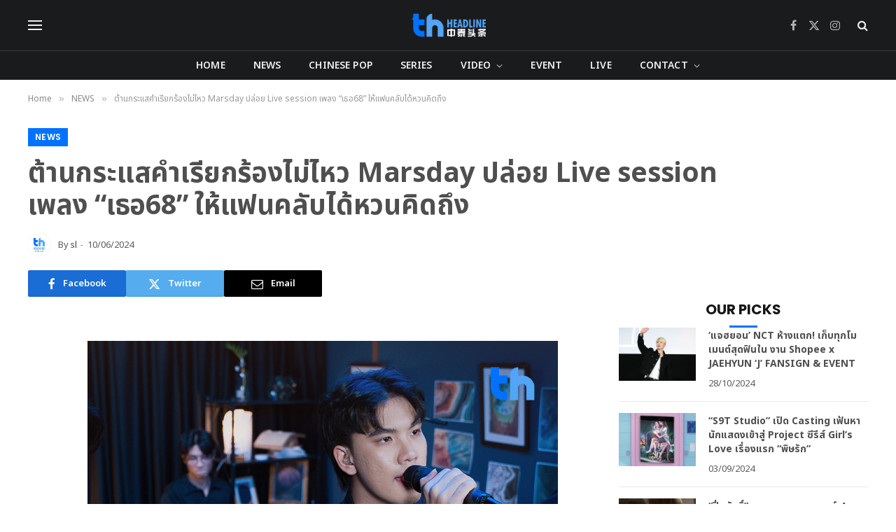

--- FILE ---
content_type: text/html; charset=UTF-8
request_url: https://www.thheadline.com/example-4/29157.html
body_size: 24590
content:

<!DOCTYPE html>
<html lang="en-US" class="s-light site-s-light">

<head>

	<meta charset="UTF-8" />
	<meta name="viewport" content="width=device-width, initial-scale=1" />
	<title>ต้านกระแสคำเรียกร้องไม่ไหว Marsday ปล่อย Live session เพลง “เธอ68” ให้แฟนคลับได้หวนคิดถึง &#8211; TH Headline</title><link rel="preload" as="font" href="https://www.thheadline.com/wp-content/themes/smart-mag/css/icons/fonts/ts-icons.woff2?v3.1" type="font/woff2" crossorigin="anonymous" />
<meta name='robots' content='max-image-preview:large' />
	<style>img:is([sizes="auto" i], [sizes^="auto," i]) { contain-intrinsic-size: 3000px 1500px }</style>
	<link rel='dns-prefetch' href='//fonts.googleapis.com' />
<script type="text/javascript">
/* <![CDATA[ */
window._wpemojiSettings = {"baseUrl":"https:\/\/s.w.org\/images\/core\/emoji\/15.0.3\/72x72\/","ext":".png","svgUrl":"https:\/\/s.w.org\/images\/core\/emoji\/15.0.3\/svg\/","svgExt":".svg","source":{"concatemoji":"https:\/\/www.thheadline.com\/wp-includes\/js\/wp-emoji-release.min.js?ver=6.7.2"}};
/*! This file is auto-generated */
!function(i,n){var o,s,e;function c(e){try{var t={supportTests:e,timestamp:(new Date).valueOf()};sessionStorage.setItem(o,JSON.stringify(t))}catch(e){}}function p(e,t,n){e.clearRect(0,0,e.canvas.width,e.canvas.height),e.fillText(t,0,0);var t=new Uint32Array(e.getImageData(0,0,e.canvas.width,e.canvas.height).data),r=(e.clearRect(0,0,e.canvas.width,e.canvas.height),e.fillText(n,0,0),new Uint32Array(e.getImageData(0,0,e.canvas.width,e.canvas.height).data));return t.every(function(e,t){return e===r[t]})}function u(e,t,n){switch(t){case"flag":return n(e,"\ud83c\udff3\ufe0f\u200d\u26a7\ufe0f","\ud83c\udff3\ufe0f\u200b\u26a7\ufe0f")?!1:!n(e,"\ud83c\uddfa\ud83c\uddf3","\ud83c\uddfa\u200b\ud83c\uddf3")&&!n(e,"\ud83c\udff4\udb40\udc67\udb40\udc62\udb40\udc65\udb40\udc6e\udb40\udc67\udb40\udc7f","\ud83c\udff4\u200b\udb40\udc67\u200b\udb40\udc62\u200b\udb40\udc65\u200b\udb40\udc6e\u200b\udb40\udc67\u200b\udb40\udc7f");case"emoji":return!n(e,"\ud83d\udc26\u200d\u2b1b","\ud83d\udc26\u200b\u2b1b")}return!1}function f(e,t,n){var r="undefined"!=typeof WorkerGlobalScope&&self instanceof WorkerGlobalScope?new OffscreenCanvas(300,150):i.createElement("canvas"),a=r.getContext("2d",{willReadFrequently:!0}),o=(a.textBaseline="top",a.font="600 32px Arial",{});return e.forEach(function(e){o[e]=t(a,e,n)}),o}function t(e){var t=i.createElement("script");t.src=e,t.defer=!0,i.head.appendChild(t)}"undefined"!=typeof Promise&&(o="wpEmojiSettingsSupports",s=["flag","emoji"],n.supports={everything:!0,everythingExceptFlag:!0},e=new Promise(function(e){i.addEventListener("DOMContentLoaded",e,{once:!0})}),new Promise(function(t){var n=function(){try{var e=JSON.parse(sessionStorage.getItem(o));if("object"==typeof e&&"number"==typeof e.timestamp&&(new Date).valueOf()<e.timestamp+604800&&"object"==typeof e.supportTests)return e.supportTests}catch(e){}return null}();if(!n){if("undefined"!=typeof Worker&&"undefined"!=typeof OffscreenCanvas&&"undefined"!=typeof URL&&URL.createObjectURL&&"undefined"!=typeof Blob)try{var e="postMessage("+f.toString()+"("+[JSON.stringify(s),u.toString(),p.toString()].join(",")+"));",r=new Blob([e],{type:"text/javascript"}),a=new Worker(URL.createObjectURL(r),{name:"wpTestEmojiSupports"});return void(a.onmessage=function(e){c(n=e.data),a.terminate(),t(n)})}catch(e){}c(n=f(s,u,p))}t(n)}).then(function(e){for(var t in e)n.supports[t]=e[t],n.supports.everything=n.supports.everything&&n.supports[t],"flag"!==t&&(n.supports.everythingExceptFlag=n.supports.everythingExceptFlag&&n.supports[t]);n.supports.everythingExceptFlag=n.supports.everythingExceptFlag&&!n.supports.flag,n.DOMReady=!1,n.readyCallback=function(){n.DOMReady=!0}}).then(function(){return e}).then(function(){var e;n.supports.everything||(n.readyCallback(),(e=n.source||{}).concatemoji?t(e.concatemoji):e.wpemoji&&e.twemoji&&(t(e.twemoji),t(e.wpemoji)))}))}((window,document),window._wpemojiSettings);
/* ]]> */
</script>
<style id='wp-emoji-styles-inline-css' type='text/css'>

	img.wp-smiley, img.emoji {
		display: inline !important;
		border: none !important;
		box-shadow: none !important;
		height: 1em !important;
		width: 1em !important;
		margin: 0 0.07em !important;
		vertical-align: -0.1em !important;
		background: none !important;
		padding: 0 !important;
	}
</style>
<link rel='stylesheet' id='wp-block-library-css' href='https://www.thheadline.com/wp-includes/css/dist/block-library/style.min.css?ver=6.7.2' type='text/css' media='all' />
<style id='classic-theme-styles-inline-css' type='text/css'>
/*! This file is auto-generated */
.wp-block-button__link{color:#fff;background-color:#32373c;border-radius:9999px;box-shadow:none;text-decoration:none;padding:calc(.667em + 2px) calc(1.333em + 2px);font-size:1.125em}.wp-block-file__button{background:#32373c;color:#fff;text-decoration:none}
</style>
<style id='global-styles-inline-css' type='text/css'>
:root{--wp--preset--aspect-ratio--square: 1;--wp--preset--aspect-ratio--4-3: 4/3;--wp--preset--aspect-ratio--3-4: 3/4;--wp--preset--aspect-ratio--3-2: 3/2;--wp--preset--aspect-ratio--2-3: 2/3;--wp--preset--aspect-ratio--16-9: 16/9;--wp--preset--aspect-ratio--9-16: 9/16;--wp--preset--color--black: #000000;--wp--preset--color--cyan-bluish-gray: #abb8c3;--wp--preset--color--white: #ffffff;--wp--preset--color--pale-pink: #f78da7;--wp--preset--color--vivid-red: #cf2e2e;--wp--preset--color--luminous-vivid-orange: #ff6900;--wp--preset--color--luminous-vivid-amber: #fcb900;--wp--preset--color--light-green-cyan: #7bdcb5;--wp--preset--color--vivid-green-cyan: #00d084;--wp--preset--color--pale-cyan-blue: #8ed1fc;--wp--preset--color--vivid-cyan-blue: #0693e3;--wp--preset--color--vivid-purple: #9b51e0;--wp--preset--gradient--vivid-cyan-blue-to-vivid-purple: linear-gradient(135deg,rgba(6,147,227,1) 0%,rgb(155,81,224) 100%);--wp--preset--gradient--light-green-cyan-to-vivid-green-cyan: linear-gradient(135deg,rgb(122,220,180) 0%,rgb(0,208,130) 100%);--wp--preset--gradient--luminous-vivid-amber-to-luminous-vivid-orange: linear-gradient(135deg,rgba(252,185,0,1) 0%,rgba(255,105,0,1) 100%);--wp--preset--gradient--luminous-vivid-orange-to-vivid-red: linear-gradient(135deg,rgba(255,105,0,1) 0%,rgb(207,46,46) 100%);--wp--preset--gradient--very-light-gray-to-cyan-bluish-gray: linear-gradient(135deg,rgb(238,238,238) 0%,rgb(169,184,195) 100%);--wp--preset--gradient--cool-to-warm-spectrum: linear-gradient(135deg,rgb(74,234,220) 0%,rgb(151,120,209) 20%,rgb(207,42,186) 40%,rgb(238,44,130) 60%,rgb(251,105,98) 80%,rgb(254,248,76) 100%);--wp--preset--gradient--blush-light-purple: linear-gradient(135deg,rgb(255,206,236) 0%,rgb(152,150,240) 100%);--wp--preset--gradient--blush-bordeaux: linear-gradient(135deg,rgb(254,205,165) 0%,rgb(254,45,45) 50%,rgb(107,0,62) 100%);--wp--preset--gradient--luminous-dusk: linear-gradient(135deg,rgb(255,203,112) 0%,rgb(199,81,192) 50%,rgb(65,88,208) 100%);--wp--preset--gradient--pale-ocean: linear-gradient(135deg,rgb(255,245,203) 0%,rgb(182,227,212) 50%,rgb(51,167,181) 100%);--wp--preset--gradient--electric-grass: linear-gradient(135deg,rgb(202,248,128) 0%,rgb(113,206,126) 100%);--wp--preset--gradient--midnight: linear-gradient(135deg,rgb(2,3,129) 0%,rgb(40,116,252) 100%);--wp--preset--font-size--small: 13px;--wp--preset--font-size--medium: 20px;--wp--preset--font-size--large: 36px;--wp--preset--font-size--x-large: 42px;--wp--preset--spacing--20: 0.44rem;--wp--preset--spacing--30: 0.67rem;--wp--preset--spacing--40: 1rem;--wp--preset--spacing--50: 1.5rem;--wp--preset--spacing--60: 2.25rem;--wp--preset--spacing--70: 3.38rem;--wp--preset--spacing--80: 5.06rem;--wp--preset--shadow--natural: 6px 6px 9px rgba(0, 0, 0, 0.2);--wp--preset--shadow--deep: 12px 12px 50px rgba(0, 0, 0, 0.4);--wp--preset--shadow--sharp: 6px 6px 0px rgba(0, 0, 0, 0.2);--wp--preset--shadow--outlined: 6px 6px 0px -3px rgba(255, 255, 255, 1), 6px 6px rgba(0, 0, 0, 1);--wp--preset--shadow--crisp: 6px 6px 0px rgba(0, 0, 0, 1);}:where(.is-layout-flex){gap: 0.5em;}:where(.is-layout-grid){gap: 0.5em;}body .is-layout-flex{display: flex;}.is-layout-flex{flex-wrap: wrap;align-items: center;}.is-layout-flex > :is(*, div){margin: 0;}body .is-layout-grid{display: grid;}.is-layout-grid > :is(*, div){margin: 0;}:where(.wp-block-columns.is-layout-flex){gap: 2em;}:where(.wp-block-columns.is-layout-grid){gap: 2em;}:where(.wp-block-post-template.is-layout-flex){gap: 1.25em;}:where(.wp-block-post-template.is-layout-grid){gap: 1.25em;}.has-black-color{color: var(--wp--preset--color--black) !important;}.has-cyan-bluish-gray-color{color: var(--wp--preset--color--cyan-bluish-gray) !important;}.has-white-color{color: var(--wp--preset--color--white) !important;}.has-pale-pink-color{color: var(--wp--preset--color--pale-pink) !important;}.has-vivid-red-color{color: var(--wp--preset--color--vivid-red) !important;}.has-luminous-vivid-orange-color{color: var(--wp--preset--color--luminous-vivid-orange) !important;}.has-luminous-vivid-amber-color{color: var(--wp--preset--color--luminous-vivid-amber) !important;}.has-light-green-cyan-color{color: var(--wp--preset--color--light-green-cyan) !important;}.has-vivid-green-cyan-color{color: var(--wp--preset--color--vivid-green-cyan) !important;}.has-pale-cyan-blue-color{color: var(--wp--preset--color--pale-cyan-blue) !important;}.has-vivid-cyan-blue-color{color: var(--wp--preset--color--vivid-cyan-blue) !important;}.has-vivid-purple-color{color: var(--wp--preset--color--vivid-purple) !important;}.has-black-background-color{background-color: var(--wp--preset--color--black) !important;}.has-cyan-bluish-gray-background-color{background-color: var(--wp--preset--color--cyan-bluish-gray) !important;}.has-white-background-color{background-color: var(--wp--preset--color--white) !important;}.has-pale-pink-background-color{background-color: var(--wp--preset--color--pale-pink) !important;}.has-vivid-red-background-color{background-color: var(--wp--preset--color--vivid-red) !important;}.has-luminous-vivid-orange-background-color{background-color: var(--wp--preset--color--luminous-vivid-orange) !important;}.has-luminous-vivid-amber-background-color{background-color: var(--wp--preset--color--luminous-vivid-amber) !important;}.has-light-green-cyan-background-color{background-color: var(--wp--preset--color--light-green-cyan) !important;}.has-vivid-green-cyan-background-color{background-color: var(--wp--preset--color--vivid-green-cyan) !important;}.has-pale-cyan-blue-background-color{background-color: var(--wp--preset--color--pale-cyan-blue) !important;}.has-vivid-cyan-blue-background-color{background-color: var(--wp--preset--color--vivid-cyan-blue) !important;}.has-vivid-purple-background-color{background-color: var(--wp--preset--color--vivid-purple) !important;}.has-black-border-color{border-color: var(--wp--preset--color--black) !important;}.has-cyan-bluish-gray-border-color{border-color: var(--wp--preset--color--cyan-bluish-gray) !important;}.has-white-border-color{border-color: var(--wp--preset--color--white) !important;}.has-pale-pink-border-color{border-color: var(--wp--preset--color--pale-pink) !important;}.has-vivid-red-border-color{border-color: var(--wp--preset--color--vivid-red) !important;}.has-luminous-vivid-orange-border-color{border-color: var(--wp--preset--color--luminous-vivid-orange) !important;}.has-luminous-vivid-amber-border-color{border-color: var(--wp--preset--color--luminous-vivid-amber) !important;}.has-light-green-cyan-border-color{border-color: var(--wp--preset--color--light-green-cyan) !important;}.has-vivid-green-cyan-border-color{border-color: var(--wp--preset--color--vivid-green-cyan) !important;}.has-pale-cyan-blue-border-color{border-color: var(--wp--preset--color--pale-cyan-blue) !important;}.has-vivid-cyan-blue-border-color{border-color: var(--wp--preset--color--vivid-cyan-blue) !important;}.has-vivid-purple-border-color{border-color: var(--wp--preset--color--vivid-purple) !important;}.has-vivid-cyan-blue-to-vivid-purple-gradient-background{background: var(--wp--preset--gradient--vivid-cyan-blue-to-vivid-purple) !important;}.has-light-green-cyan-to-vivid-green-cyan-gradient-background{background: var(--wp--preset--gradient--light-green-cyan-to-vivid-green-cyan) !important;}.has-luminous-vivid-amber-to-luminous-vivid-orange-gradient-background{background: var(--wp--preset--gradient--luminous-vivid-amber-to-luminous-vivid-orange) !important;}.has-luminous-vivid-orange-to-vivid-red-gradient-background{background: var(--wp--preset--gradient--luminous-vivid-orange-to-vivid-red) !important;}.has-very-light-gray-to-cyan-bluish-gray-gradient-background{background: var(--wp--preset--gradient--very-light-gray-to-cyan-bluish-gray) !important;}.has-cool-to-warm-spectrum-gradient-background{background: var(--wp--preset--gradient--cool-to-warm-spectrum) !important;}.has-blush-light-purple-gradient-background{background: var(--wp--preset--gradient--blush-light-purple) !important;}.has-blush-bordeaux-gradient-background{background: var(--wp--preset--gradient--blush-bordeaux) !important;}.has-luminous-dusk-gradient-background{background: var(--wp--preset--gradient--luminous-dusk) !important;}.has-pale-ocean-gradient-background{background: var(--wp--preset--gradient--pale-ocean) !important;}.has-electric-grass-gradient-background{background: var(--wp--preset--gradient--electric-grass) !important;}.has-midnight-gradient-background{background: var(--wp--preset--gradient--midnight) !important;}.has-small-font-size{font-size: var(--wp--preset--font-size--small) !important;}.has-medium-font-size{font-size: var(--wp--preset--font-size--medium) !important;}.has-large-font-size{font-size: var(--wp--preset--font-size--large) !important;}.has-x-large-font-size{font-size: var(--wp--preset--font-size--x-large) !important;}
:where(.wp-block-post-template.is-layout-flex){gap: 1.25em;}:where(.wp-block-post-template.is-layout-grid){gap: 1.25em;}
:where(.wp-block-columns.is-layout-flex){gap: 2em;}:where(.wp-block-columns.is-layout-grid){gap: 2em;}
:root :where(.wp-block-pullquote){font-size: 1.5em;line-height: 1.6;}
</style>
<link rel='stylesheet' id='smartmag-core-css' href='https://www.thheadline.com/wp-content/themes/smart-mag/style.css?ver=10.2.1' type='text/css' media='all' />
<style id='smartmag-core-inline-css' type='text/css'>
:root { --c-main: #0072ff;
--c-main-rgb: 0,114,255;
--c-headings: #4f4f4f;
--text-font: "Noto Sans Thai", system-ui, -apple-system, "Segoe UI", Arial, sans-serif;
--body-font: "Noto Sans Thai", system-ui, -apple-system, "Segoe UI", Arial, sans-serif;
--title-font: "Noto Sans Thai", system-ui, -apple-system, "Segoe UI", Arial, sans-serif;
--h-font: "Noto Sans Thai", system-ui, -apple-system, "Segoe UI", Arial, sans-serif;
--text-h-font: var(--h-font);
--title-size-s: 16px;
--title-size-n: 17px;
--title-size-m: 18px;
--title-fw-semi: 700;
--c-post-meta: #5e5e5e; }
.s-dark, .site-s-dark { --c-main: #0072ff; --c-main-rgb: 0,114,255; }
.s-dark body { background-color: #ffffff; }
.s-light { --body-color: #4f4f4f; --c-excerpts: #4f4f4f; }
.post-content { color: #4f4f4f; }
.s-dark { --body-color: #4f4f4f; --c-excerpts: #4f4f4f; }
.s-dark .post-content { color: #4f4f4f; }
.s-dark, .site-s-dark .s-light { --c-headings: #4f4f4f; }
.post-title { --c-headings: #4f4f4f; }
.s-dark .post-title { --c-headings: #4f4f4f; }
.main-sidebar .widget-title { --space-below: 1px; }
.smart-head-main .smart-head-mid { --head-h: 72px; }
.s-dark .smart-head-main .smart-head-mid,
.smart-head-main .s-dark.smart-head-mid { background-color: #1a1b1d; }
.smart-head-main .smart-head-bot { --head-h: 42px; background-color: #1a1b1d; border-top-width: 1px; }
.s-dark .smart-head-main .smart-head-bot,
.smart-head-main .s-dark.smart-head-bot { border-top-color: #383838; }
.smart-head-main .smart-head-bot { border-bottom-width: 0px; }
.s-dark .smart-head-main .smart-head-bot,
.smart-head-main .s-dark.smart-head-bot { border-bottom-color: #383838; }
.navigation-main .menu > li > a { font-size: 14px; text-transform: uppercase; letter-spacing: .01em; }
.navigation-main .menu > li li a { font-size: 13px; }
.navigation-main { --nav-items-space: 20px; }
.nav-hov-b .menu > li > a:before { border-width: 3px; }
.s-dark .navigation { --c-nav-blip: #bababa; --c-nav-hov-bg: rgba(239,239,239,0); }
.s-dark .smart-head-main .spc-social,
.smart-head-main .s-dark .spc-social { --c-spc-social: #b2b2b2; }
.smart-head-main .spc-social { --spc-social-fs: 16px; --spc-social-space: 5px; }
.smart-head-main .hamburger-icon { --line-weight: 2px; }
.smart-head-main .offcanvas-toggle { --item-mr: 25px; }
.smart-head .ts-button1 { font-weight: bold; line-height: .8; letter-spacing: 0.08em; }
.upper-footer .block-head { --space-below: 35px; --line-weight: 3px; --c-border: #0a0a0a; }
.post-meta .meta-item, .post-meta .text-in { font-size: 13px; }
.post-meta .post-cat > a { font-family: "Poppins", system-ui, -apple-system, "Segoe UI", Arial, sans-serif; font-weight: 600; }
.s-light .block-wrap.s-dark { --c-post-meta: var(--c-contrast-450); }
.s-dark, .s-light .block-wrap.s-dark { --c-post-meta: #5e5e5e; }
.post-meta .post-author > a { color: #5e5e5e; }
.s-dark .post-meta .post-author > a { color: #5e5e5e; }
.post-meta .post-cat > a { color: #5e5e5e; }
.post-meta { --p-meta-sep: "-"; --p-meta-sep-pad: 5px; }
.post-meta .meta-item:before { transform: scale(0.85); }
.cat-labels .category { font-family: "Poppins", system-ui, -apple-system, "Segoe UI", Arial, sans-serif; font-size: 13px; font-weight: 600; font-style: normal; text-transform: uppercase; line-height: 1.8; }
.block-head .heading { font-family: "Poppins", system-ui, -apple-system, "Segoe UI", Arial, sans-serif; }
.block-head-c .heading { font-size: 20px; }
.block-head-c { --line-weight: 3px; }
.block-head-c2 { --line-weight: 3px; }
.block-head-e1 .heading { font-size: 20px; }
.read-more-basic { color: #212121; }
.s-dark .read-more-basic { color: #212121; }
.load-button { color: #212121; }
.s-dark .load-button { color: #212121; }
.has-nums:not(.has-nums-c) { --num-color: #212121; }
.s-dark .has-nums:not(.has-nums-c) { --num-color: #212121; }
.site-s-light .entry-content { color: #212121; }
.s-dark .entry-content { color: #212121; }
.site-s-light .post-content { --c-headings: #212121; }
.s-dark .post-content { --c-headings: #212121; }
.post-share-float .service { margin-bottom: 6px; font-size: 16px; }
.s-head-large .post-title { font-size: 39px; }
@media (min-width: 941px) and (max-width: 1200px) { .navigation-main .menu > li > a { font-size: calc(10px + (14px - 10px) * .7); } }
@media (max-width: 767px) { .s-head-large .post-title { font-size: 32px; } }


.term-color-7 { --c-main: #0093cc; }
.navigation .menu-cat-7 { --c-term: #0093cc; }

</style>
<link rel='stylesheet' id='smartmag-magnific-popup-css' href='https://www.thheadline.com/wp-content/themes/smart-mag/css/lightbox.css?ver=10.2.1' type='text/css' media='all' />
<link rel='stylesheet' id='smartmag-icons-css' href='https://www.thheadline.com/wp-content/themes/smart-mag/css/icons/icons.css?ver=10.2.1' type='text/css' media='all' />
<link crossorigin="anonymous" rel='stylesheet' id='smartmag-gfonts-custom-css' href='https://fonts.googleapis.com/css?family=Noto+Sans+Thai%3A400%2C500%2C600%2C700%7CPoppins%3A600%2C400%2C500%2C700&#038;display=swap' type='text/css' media='all' />
<script type="text/javascript" id="smartmag-lazy-inline-js-after">
/* <![CDATA[ */
/**
 * @copyright ThemeSphere
 * @preserve
 */
var BunyadLazy={};BunyadLazy.load=function(){function a(e,n){var t={};e.dataset.bgset&&e.dataset.sizes?(t.sizes=e.dataset.sizes,t.srcset=e.dataset.bgset):t.src=e.dataset.bgsrc,function(t){var a=t.dataset.ratio;if(0<a){const e=t.parentElement;if(e.classList.contains("media-ratio")){const n=e.style;n.getPropertyValue("--a-ratio")||(n.paddingBottom=100/a+"%")}}}(e);var a,o=document.createElement("img");for(a in o.onload=function(){var t="url('"+(o.currentSrc||o.src)+"')",a=e.style;a.backgroundImage!==t&&requestAnimationFrame(()=>{a.backgroundImage=t,n&&n()}),o.onload=null,o.onerror=null,o=null},o.onerror=o.onload,t)o.setAttribute(a,t[a]);o&&o.complete&&0<o.naturalWidth&&o.onload&&o.onload()}function e(t){t.dataset.loaded||a(t,()=>{document.dispatchEvent(new Event("lazyloaded")),t.dataset.loaded=1})}function n(t){"complete"===document.readyState?t():window.addEventListener("load",t)}return{initEarly:function(){var t,a=()=>{document.querySelectorAll(".img.bg-cover:not(.lazyload)").forEach(e)};"complete"!==document.readyState?(t=setInterval(a,150),n(()=>{a(),clearInterval(t)})):a()},callOnLoad:n,initBgImages:function(t){t&&n(()=>{document.querySelectorAll(".img.bg-cover").forEach(e)})},bgLoad:a}}(),BunyadLazy.load.initEarly();
/* ]]> */
</script>
<script type="text/javascript" src="https://www.thheadline.com/wp-content/plugins/sphere-post-views/assets/js/post-views.js?ver=1.0.1" id="sphere-post-views-js"></script>
<script type="text/javascript" id="sphere-post-views-js-after">
/* <![CDATA[ */
var Sphere_PostViews = {"ajaxUrl":"https:\/\/www.thheadline.com\/wp-admin\/admin-ajax.php?sphere_post_views=1","sampling":0,"samplingRate":10,"repeatCountDelay":0,"postID":29157,"token":"a7b8580163"}
/* ]]> */
</script>
<script type="text/javascript" src="https://www.thheadline.com/wp-includes/js/jquery/jquery.min.js?ver=3.7.1" id="jquery-core-js"></script>
<script type="text/javascript" src="https://www.thheadline.com/wp-includes/js/jquery/jquery-migrate.min.js?ver=3.4.1" id="jquery-migrate-js"></script>
<link rel="https://api.w.org/" href="https://www.thheadline.com/wp-json/" /><link rel="alternate" title="JSON" type="application/json" href="https://www.thheadline.com/wp-json/wp/v2/posts/29157" /><link rel="EditURI" type="application/rsd+xml" title="RSD" href="https://www.thheadline.com/xmlrpc.php?rsd" />
<meta name="generator" content="WordPress 6.7.2" />
<link rel="canonical" href="https://www.thheadline.com/example-4/29157.html" />
<link rel='shortlink' href='https://www.thheadline.com/?p=29157' />
<link rel="alternate" title="oEmbed (JSON)" type="application/json+oembed" href="https://www.thheadline.com/wp-json/oembed/1.0/embed?url=https%3A%2F%2Fwww.thheadline.com%2Fexample-4%2F29157.html" />
<link rel="alternate" title="oEmbed (XML)" type="text/xml+oembed" href="https://www.thheadline.com/wp-json/oembed/1.0/embed?url=https%3A%2F%2Fwww.thheadline.com%2Fexample-4%2F29157.html&#038;format=xml" />

		<script>
		var BunyadSchemeKey = 'bunyad-scheme';
		(() => {
			const d = document.documentElement;
			const c = d.classList;
			var scheme = localStorage.getItem(BunyadSchemeKey);
			
			if (scheme) {
				d.dataset.origClass = c;
				scheme === 'dark' ? c.remove('s-light', 'site-s-light') : c.remove('s-dark', 'site-s-dark');
				c.add('site-s-' + scheme, 's-' + scheme);
			}
		})();
		</script>
		<meta name="generator" content="Elementor 3.28.0; features: additional_custom_breakpoints, e_local_google_fonts; settings: css_print_method-external, google_font-enabled, font_display-swap">
			<style>
				.e-con.e-parent:nth-of-type(n+4):not(.e-lazyloaded):not(.e-no-lazyload),
				.e-con.e-parent:nth-of-type(n+4):not(.e-lazyloaded):not(.e-no-lazyload) * {
					background-image: none !important;
				}
				@media screen and (max-height: 1024px) {
					.e-con.e-parent:nth-of-type(n+3):not(.e-lazyloaded):not(.e-no-lazyload),
					.e-con.e-parent:nth-of-type(n+3):not(.e-lazyloaded):not(.e-no-lazyload) * {
						background-image: none !important;
					}
				}
				@media screen and (max-height: 640px) {
					.e-con.e-parent:nth-of-type(n+2):not(.e-lazyloaded):not(.e-no-lazyload),
					.e-con.e-parent:nth-of-type(n+2):not(.e-lazyloaded):not(.e-no-lazyload) * {
						background-image: none !important;
					}
				}
			</style>
			<link rel="amphtml" href="https://www.thheadline.com/example-4/29157.html?amp=1"><link rel="icon" href="https://www.thheadline.com/wp-content/uploads/2022/12/cropped-LOGO_EDIT_FINAL01_ALPHA-03-1-32x32.png" sizes="32x32" />
<link rel="icon" href="https://www.thheadline.com/wp-content/uploads/2022/12/cropped-LOGO_EDIT_FINAL01_ALPHA-03-1-192x192.png" sizes="192x192" />
<link rel="apple-touch-icon" href="https://www.thheadline.com/wp-content/uploads/2022/12/cropped-LOGO_EDIT_FINAL01_ALPHA-03-1-180x180.png" />
<meta name="msapplication-TileImage" content="https://www.thheadline.com/wp-content/uploads/2022/12/cropped-LOGO_EDIT_FINAL01_ALPHA-03-1-270x270.png" />
		<style type="text/css" id="wp-custom-css">
			#smart-head .ts-button.ts-button-a.ts-button1{
	display:none;
}		</style>
		

</head>

<body class="post-template-default single single-post postid-29157 single-format-standard wp-custom-logo right-sidebar post-layout-large post-cat-2 has-lb has-lb-sm ts-img-hov-fade layout-normal elementor-default elementor-kit-6">



<div class="main-wrap">

	
<div class="off-canvas-backdrop"></div>
<div class="mobile-menu-container off-canvas" id="off-canvas">

	<div class="off-canvas-head">
		<a href="#" class="close">
			<span class="visuallyhidden">Close Menu</span>
			<i class="tsi tsi-times"></i>
		</a>

		<div class="ts-logo">
					</div>
	</div>

	<div class="off-canvas-content">

					<ul class="mobile-menu"></ul>
		
					<div class="off-canvas-widgets">
				
		<div id="smartmag-block-newsletter-2" class="widget ts-block-widget smartmag-widget-newsletter">		
		<div class="block">
			<div class="block-newsletter ">
	<div class="spc-newsletter spc-newsletter-b spc-newsletter-center spc-newsletter-sm">

		<div class="bg-wrap"></div>

		
		<div class="inner">

			
			
			<h3 class="heading">
				Subscribe to Updates			</h3>

							<div class="base-text message">
					<p>Get the latest creative news from FooBar about art, design and business.</p>
</div>
			
							<form method="post" action="" class="form fields-style fields-full" target="_blank">
					<div class="main-fields">
						<p class="field-email">
							<input type="email" name="EMAIL" placeholder="Your email address.." required />
						</p>
						
						<p class="field-submit">
							<input type="submit" value="Subscribe" />
						</p>
					</div>

											<p class="disclaimer">
							<label>
																	<input type="checkbox" name="privacy" required />
								
								By signing up, you agree to the our terms and our <a href="#">Privacy Policy</a> agreement.							</label>
						</p>
									</form>
			
			
		</div>
	</div>
</div>		</div>

		</div>
		<div id="smartmag-block-posts-small-3" class="widget ts-block-widget smartmag-widget-posts-small">		
		<div class="block">
					<section class="block-wrap block-posts-small block-sc mb-none" data-id="1">

			<div class="widget-title block-head block-head-ac block-head-b"><h5 class="heading">What's Hot</h5></div>	
			<div class="block-content">
				
	<div class="loop loop-small loop-small-a loop-sep loop-small-sep grid grid-1 md:grid-1 sm:grid-1 xs:grid-1">

					
<article class="l-post small-post small-a-post m-pos-left">

	
			<div class="media">

		
			<a href="https://www.thheadline.com/example-4/39433.html" class="image-link media-ratio ar-bunyad-thumb" title="“เรนิษรา” ถ่ายทอดความรู้สึก อันลึกซึ้งผ่านซิงเกิลใหม่  “โทรศัพท์หาคนบนฟ้า”เพราะความ คิดถึงจะอยู่ในทุกความทรงจำ"><span data-bgsrc="https://www.thheadline.com/wp-content/uploads/2026/01/News_updateWWW-190-300x169.jpg" class="img bg-cover wp-post-image attachment-medium size-medium lazyload" data-bgset="https://www.thheadline.com/wp-content/uploads/2026/01/News_updateWWW-190-300x169.jpg 300w, https://www.thheadline.com/wp-content/uploads/2026/01/News_updateWWW-190-1024x576.jpg 1024w, https://www.thheadline.com/wp-content/uploads/2026/01/News_updateWWW-190-768x432.jpg 768w, https://www.thheadline.com/wp-content/uploads/2026/01/News_updateWWW-190-1536x864.jpg 1536w, https://www.thheadline.com/wp-content/uploads/2026/01/News_updateWWW-190-150x84.jpg 150w, https://www.thheadline.com/wp-content/uploads/2026/01/News_updateWWW-190-450x253.jpg 450w, https://www.thheadline.com/wp-content/uploads/2026/01/News_updateWWW-190-1200x675.jpg 1200w, https://www.thheadline.com/wp-content/uploads/2026/01/News_updateWWW-190.jpg 1920w" data-sizes="(max-width: 110px) 100vw, 110px"></span></a>			
			
			
			
		
		</div>
	

	
		<div class="content">

			<div class="post-meta post-meta-a post-meta-left has-below"><h4 class="is-title post-title"><a href="https://www.thheadline.com/example-4/39433.html">“เรนิษรา” ถ่ายทอดความรู้สึก อันลึกซึ้งผ่านซิงเกิลใหม่  “โทรศัพท์หาคนบนฟ้า”เพราะความ คิดถึงจะอยู่ในทุกความทรงจำ</a></h4><div class="post-meta-items meta-below"><span class="meta-item date"><span class="date-link"><time class="post-date" datetime="2026-01-30T16:53:58+07:00">30/01/2026</time></span></span></div></div>			
			
			
		</div>

	
</article>	
					
<article class="l-post small-post small-a-post m-pos-left">

	
			<div class="media">

		
			<a href="https://www.thheadline.com/example-4/39427.html" class="image-link media-ratio ar-bunyad-thumb" title="“ZIYEN” คัมแบ็กความเจ็บ ปล่อยซิงเกิลใหม่ “ช่วยกลับมา&#8230;  (Do It Again)” เพลงรักเก่าที่เจ็บ แต่ยังยอมซ้ำ"><span data-bgsrc="https://www.thheadline.com/wp-content/uploads/2026/01/News_updateWWW-188-300x169.jpg" class="img bg-cover wp-post-image attachment-medium size-medium lazyload" data-bgset="https://www.thheadline.com/wp-content/uploads/2026/01/News_updateWWW-188-300x169.jpg 300w, https://www.thheadline.com/wp-content/uploads/2026/01/News_updateWWW-188-1024x576.jpg 1024w, https://www.thheadline.com/wp-content/uploads/2026/01/News_updateWWW-188-768x432.jpg 768w, https://www.thheadline.com/wp-content/uploads/2026/01/News_updateWWW-188-1536x864.jpg 1536w, https://www.thheadline.com/wp-content/uploads/2026/01/News_updateWWW-188-150x84.jpg 150w, https://www.thheadline.com/wp-content/uploads/2026/01/News_updateWWW-188-450x253.jpg 450w, https://www.thheadline.com/wp-content/uploads/2026/01/News_updateWWW-188-1200x675.jpg 1200w, https://www.thheadline.com/wp-content/uploads/2026/01/News_updateWWW-188.jpg 1920w" data-sizes="(max-width: 110px) 100vw, 110px"></span></a>			
			
			
			
		
		</div>
	

	
		<div class="content">

			<div class="post-meta post-meta-a post-meta-left has-below"><h4 class="is-title post-title"><a href="https://www.thheadline.com/example-4/39427.html">“ZIYEN” คัมแบ็กความเจ็บ ปล่อยซิงเกิลใหม่ “ช่วยกลับมา&#8230;  (Do It Again)” เพลงรักเก่าที่เจ็บ แต่ยังยอมซ้ำ</a></h4><div class="post-meta-items meta-below"><span class="meta-item date"><span class="date-link"><time class="post-date" datetime="2026-01-30T16:03:42+07:00">30/01/2026</time></span></span></div></div>			
			
			
		</div>

	
</article>	
					
<article class="l-post small-post small-a-post m-pos-left">

	
			<div class="media">

		
			<a href="https://www.thheadline.com/example-4/39426.html" class="image-link media-ratio ar-bunyad-thumb" title="“Yes’Sir Days” ดึง “นิกกี้ ณฉัตร”  อินจัดน้ำตาแตก ถ่ายทอดความเหงาใน  MV “ไม่รู้จะโทรหาใคร” เพลงอกหัก ต้อนรับวาเลนไทน์"><span data-bgsrc="https://www.thheadline.com/wp-content/uploads/2026/01/News_updateWWW-Recovered-26-300x169.jpg" class="img bg-cover wp-post-image attachment-medium size-medium lazyload" data-bgset="https://www.thheadline.com/wp-content/uploads/2026/01/News_updateWWW-Recovered-26-300x169.jpg 300w, https://www.thheadline.com/wp-content/uploads/2026/01/News_updateWWW-Recovered-26-1024x576.jpg 1024w, https://www.thheadline.com/wp-content/uploads/2026/01/News_updateWWW-Recovered-26-768x432.jpg 768w, https://www.thheadline.com/wp-content/uploads/2026/01/News_updateWWW-Recovered-26-1536x864.jpg 1536w, https://www.thheadline.com/wp-content/uploads/2026/01/News_updateWWW-Recovered-26-150x84.jpg 150w, https://www.thheadline.com/wp-content/uploads/2026/01/News_updateWWW-Recovered-26-450x253.jpg 450w, https://www.thheadline.com/wp-content/uploads/2026/01/News_updateWWW-Recovered-26-1200x675.jpg 1200w, https://www.thheadline.com/wp-content/uploads/2026/01/News_updateWWW-Recovered-26.jpg 1920w" data-sizes="(max-width: 110px) 100vw, 110px"></span></a>			
			
			
			
		
		</div>
	

	
		<div class="content">

			<div class="post-meta post-meta-a post-meta-left has-below"><h4 class="is-title post-title"><a href="https://www.thheadline.com/example-4/39426.html">“Yes’Sir Days” ดึง “นิกกี้ ณฉัตร”  อินจัดน้ำตาแตก ถ่ายทอดความเหงาใน  MV “ไม่รู้จะโทรหาใคร” เพลงอกหัก ต้อนรับวาเลนไทน์</a></h4><div class="post-meta-items meta-below"><span class="meta-item date"><span class="date-link"><time class="post-date" datetime="2026-01-30T16:03:19+07:00">30/01/2026</time></span></span></div></div>			
			
			
		</div>

	
</article>	
		
	</div>

					</div>

		</section>
				</div>

		</div>			</div>
		
		
		<div class="spc-social-block spc-social spc-social-b smart-head-social">
		
			
				<a href="https://www.facebook.com/thheadline" class="link service s-facebook" target="_blank" rel="nofollow noopener">
					<i class="icon tsi tsi-facebook"></i>					<span class="visuallyhidden">Facebook</span>
				</a>
									
			
				<a href="https://twitter.com/thheadline" class="link service s-twitter" target="_blank" rel="nofollow noopener">
					<i class="icon tsi tsi-twitter"></i>					<span class="visuallyhidden">X (Twitter)</span>
				</a>
									
			
				<a href="https://twitter.com/thheadline" class="link service s-instagram" target="_blank" rel="nofollow noopener">
					<i class="icon tsi tsi-instagram"></i>					<span class="visuallyhidden">Instagram</span>
				</a>
									
			
				<a href="https://www.youtube.com/c/THHeadline中泰头条" class="link service s-youtube" target="_blank" rel="nofollow noopener">
					<i class="icon tsi tsi-youtube-play"></i>					<span class="visuallyhidden">YouTube</span>
				</a>
									
			
		</div>

		
	</div>

</div>
<div class="smart-head smart-head-a smart-head-main" id="smart-head" data-sticky="auto" data-sticky-type="smart" data-sticky-full>
	
	<div class="smart-head-row smart-head-mid smart-head-row-3 s-dark smart-head-row-full">

		<div class="inner wrap">

							
				<div class="items items-left ">
				
<button class="offcanvas-toggle has-icon" type="button" aria-label="Menu">
	<span class="hamburger-icon hamburger-icon-b">
		<span class="inner"></span>
	</span>
</button>
	<a href="#" class="ts-button ts-button-a ts-button1">
		Subscribe	</a>
				</div>

							
				<div class="items items-center ">
					<a href="https://www.thheadline.com/" title="TH Headline" rel="home" class="logo-link ts-logo logo-is-image">
		<span>
			
				
					<img fetchpriority="high" src="http://www.thheadline.com/wp-content/uploads/2022/12/10-10.png" class="logo-image logo-image-dark" alt="TH Headline" width="1140" height="544"/><img src="http://www.thheadline.com/wp-content/uploads/2022/12/10-10.png" class="logo-image" alt="TH Headline" width="1140" height="544"/>
									 
					</span>
	</a>				</div>

							
				<div class="items items-right ">
				
		<div class="spc-social-block spc-social spc-social-a smart-head-social">
		
			
				<a href="https://www.facebook.com/thheadline" class="link service s-facebook" target="_blank" rel="nofollow noopener">
					<i class="icon tsi tsi-facebook"></i>					<span class="visuallyhidden">Facebook</span>
				</a>
									
			
				<a href="https://twitter.com/thheadline" class="link service s-twitter" target="_blank" rel="nofollow noopener">
					<i class="icon tsi tsi-twitter"></i>					<span class="visuallyhidden">X (Twitter)</span>
				</a>
									
			
				<a href="https://twitter.com/thheadline" class="link service s-instagram" target="_blank" rel="nofollow noopener">
					<i class="icon tsi tsi-instagram"></i>					<span class="visuallyhidden">Instagram</span>
				</a>
									
			
		</div>

		

	<a href="#" class="search-icon has-icon-only is-icon" title="Search">
		<i class="tsi tsi-search"></i>
	</a>

				</div>

						
		</div>
	</div>

	
	<div class="smart-head-row smart-head-bot smart-head-row-3 s-dark has-center-nav smart-head-row-full">

		<div class="inner wrap">

							
				<div class="items items-left empty">
								</div>

							
				<div class="items items-center ">
					<div class="nav-wrap">
		<nav class="navigation navigation-main nav-hov-b">
			<ul id="menu-main-menu" class="menu"><li id="menu-item-2709" class="menu-item menu-item-type-custom menu-item-object-custom menu-item-home menu-item-2709"><a href="http://www.thheadline.com">Home</a></li>
<li id="menu-item-2773" class="menu-item menu-item-type-taxonomy menu-item-object-category current-post-ancestor current-menu-parent current-post-parent menu-cat-2 menu-item-2773"><a href="https://www.thheadline.com/category/example-4">NEWS</a></li>
<li id="menu-item-2715" class="menu-item menu-item-type-taxonomy menu-item-object-category menu-cat-7 menu-item-2715"><a href="https://www.thheadline.com/category/chinesepop">CHINESE POP</a></li>
<li id="menu-item-2767" class="menu-item menu-item-type-taxonomy menu-item-object-category menu-cat-26 menu-item-2767"><a href="https://www.thheadline.com/category/series">SERIES</a></li>
<li id="menu-item-2717" class="menu-item menu-item-type-taxonomy menu-item-object-category menu-item-has-children menu-cat-3 menu-item-has-children item-mega-menu menu-item-2717"><a href="https://www.thheadline.com/category/video">VIDEO</a>
<div class="sub-menu mega-menu mega-menu-a wrap">

		
	<div class="column sub-cats">
		
		<ol class="sub-nav">
							
				<li class="menu-item menu-item-type-taxonomy menu-item-object-category menu-cat-5 menu-item-2718"><a href="https://www.thheadline.com/category/exclusiveinterview">EXCLUSIVE INTERVIEW</a></li>
				
							
				<li class="menu-item menu-item-type-taxonomy menu-item-object-category menu-cat-8 menu-item-2719"><a href="https://www.thheadline.com/category/specialinterview">SPECIAL INTERVIEW</a></li>
				
							
				<li class="menu-item menu-item-type-taxonomy menu-item-object-category menu-cat-66 menu-item-2970"><a href="https://www.thheadline.com/category/videonews">VIDEO NEWS</a></li>
				
						
			<li class="menu-item view-all menu-cat-3"><a href="https://www.thheadline.com/category/video">View All</a></li>
		</ol>
	
	</div>
	

		
	
	<section class="column recent-posts" data-columns="4">
					<div class="posts" data-id="5">

						<section class="block-wrap block-grid cols-gap-sm mb-none" data-id="2">

				
			<div class="block-content">
					
	<div class="loop loop-grid loop-grid-sm grid grid-4 md:grid-2 xs:grid-1">

					
<article class="l-post grid-post grid-sm-post">

	
			<div class="media">

		
			<a href="https://www.thheadline.com/video/25252.html" class="image-link media-ratio ratio-16-9" title="THHeadline X Beside You | Exclusive Interview"><span data-bgsrc="https://www.thheadline.com/wp-content/uploads/2024/02/THUMBNAIL_YT-3-450x253.jpg" class="img bg-cover wp-post-image attachment-bunyad-medium size-bunyad-medium lazyload" data-bgset="https://www.thheadline.com/wp-content/uploads/2024/02/THUMBNAIL_YT-3-450x253.jpg 450w, https://www.thheadline.com/wp-content/uploads/2024/02/THUMBNAIL_YT-3-300x169.jpg 300w, https://www.thheadline.com/wp-content/uploads/2024/02/THUMBNAIL_YT-3-1024x576.jpg 1024w, https://www.thheadline.com/wp-content/uploads/2024/02/THUMBNAIL_YT-3-768x432.jpg 768w, https://www.thheadline.com/wp-content/uploads/2024/02/THUMBNAIL_YT-3-1536x864.jpg 1536w, https://www.thheadline.com/wp-content/uploads/2024/02/THUMBNAIL_YT-3-150x84.jpg 150w, https://www.thheadline.com/wp-content/uploads/2024/02/THUMBNAIL_YT-3-1200x675.jpg 1200w, https://www.thheadline.com/wp-content/uploads/2024/02/THUMBNAIL_YT-3.jpg 1920w" data-sizes="(max-width: 377px) 100vw, 377px"></span></a>			
			
			
			
		
		</div>
	

	
		<div class="content">

			<div class="post-meta post-meta-a has-below"><h2 class="is-title post-title"><a href="https://www.thheadline.com/video/25252.html">THHeadline X Beside You | Exclusive Interview</a></h2><div class="post-meta-items meta-below"><span class="meta-item date"><span class="date-link"><time class="post-date" datetime="2024-02-08T20:00:12+07:00">08/02/2024</time></span></span></div></div>			
			
			
		</div>

	
</article>					
<article class="l-post grid-post grid-sm-post">

	
			<div class="media">

		
			<a href="https://www.thheadline.com/video/25251.html" class="image-link media-ratio ratio-16-9" title="THHeadline X FOR HIM THE SERIES | Exclusive Interview"><span data-bgsrc="https://www.thheadline.com/wp-content/uploads/2024/02/9654-450x253.jpg" class="img bg-cover wp-post-image attachment-bunyad-medium size-bunyad-medium lazyload" data-bgset="https://www.thheadline.com/wp-content/uploads/2024/02/9654-450x253.jpg 450w, https://www.thheadline.com/wp-content/uploads/2024/02/9654-300x169.jpg 300w, https://www.thheadline.com/wp-content/uploads/2024/02/9654-1024x576.jpg 1024w, https://www.thheadline.com/wp-content/uploads/2024/02/9654-768x432.jpg 768w, https://www.thheadline.com/wp-content/uploads/2024/02/9654-1536x864.jpg 1536w, https://www.thheadline.com/wp-content/uploads/2024/02/9654-150x84.jpg 150w, https://www.thheadline.com/wp-content/uploads/2024/02/9654-1200x675.jpg 1200w, https://www.thheadline.com/wp-content/uploads/2024/02/9654.jpg 1920w" data-sizes="(max-width: 377px) 100vw, 377px"></span></a>			
			
			
			
		
		</div>
	

	
		<div class="content">

			<div class="post-meta post-meta-a has-below"><h2 class="is-title post-title"><a href="https://www.thheadline.com/video/25251.html">THHeadline X FOR HIM THE SERIES | Exclusive Interview</a></h2><div class="post-meta-items meta-below"><span class="meta-item date"><span class="date-link"><time class="post-date" datetime="2024-02-02T20:00:08+07:00">02/02/2024</time></span></span></div></div>			
			
			
		</div>

	
</article>					
<article class="l-post grid-post grid-sm-post">

	
			<div class="media">

		
			<a href="https://www.thheadline.com/video/25247.html" class="image-link media-ratio ratio-16-9" title="THHeadline X BRIQ | Exclusive Interview"><span data-bgsrc="https://www.thheadline.com/wp-content/uploads/2024/02/THUMBNAIL_YT-2-450x253.jpg" class="img bg-cover wp-post-image attachment-bunyad-medium size-bunyad-medium lazyload" data-bgset="https://www.thheadline.com/wp-content/uploads/2024/02/THUMBNAIL_YT-2-450x253.jpg 450w, https://www.thheadline.com/wp-content/uploads/2024/02/THUMBNAIL_YT-2-300x169.jpg 300w, https://www.thheadline.com/wp-content/uploads/2024/02/THUMBNAIL_YT-2-1024x576.jpg 1024w, https://www.thheadline.com/wp-content/uploads/2024/02/THUMBNAIL_YT-2-768x432.jpg 768w, https://www.thheadline.com/wp-content/uploads/2024/02/THUMBNAIL_YT-2-1536x864.jpg 1536w, https://www.thheadline.com/wp-content/uploads/2024/02/THUMBNAIL_YT-2-150x84.jpg 150w, https://www.thheadline.com/wp-content/uploads/2024/02/THUMBNAIL_YT-2-1200x675.jpg 1200w, https://www.thheadline.com/wp-content/uploads/2024/02/THUMBNAIL_YT-2.jpg 1920w" data-sizes="(max-width: 377px) 100vw, 377px"></span></a>			
			
			
			
		
		</div>
	

	
		<div class="content">

			<div class="post-meta post-meta-a has-below"><h2 class="is-title post-title"><a href="https://www.thheadline.com/video/25247.html">THHeadline X BRIQ | Exclusive Interview</a></h2><div class="post-meta-items meta-below"><span class="meta-item date"><span class="date-link"><time class="post-date" datetime="2024-01-26T20:00:11+07:00">26/01/2024</time></span></span></div></div>			
			
			
		</div>

	
</article>					
<article class="l-post grid-post grid-sm-post">

	
			<div class="media">

		
			<a href="https://www.thheadline.com/video/25246.html" class="image-link media-ratio ratio-16-9" title="THHeadline X Project M.O.N | Exclusive Interview"><span data-bgsrc="https://www.thheadline.com/wp-content/uploads/2024/02/4455-450x253.jpg" class="img bg-cover wp-post-image attachment-bunyad-medium size-bunyad-medium lazyload" data-bgset="https://www.thheadline.com/wp-content/uploads/2024/02/4455-450x253.jpg 450w, https://www.thheadline.com/wp-content/uploads/2024/02/4455-300x169.jpg 300w, https://www.thheadline.com/wp-content/uploads/2024/02/4455-1024x576.jpg 1024w, https://www.thheadline.com/wp-content/uploads/2024/02/4455-768x432.jpg 768w, https://www.thheadline.com/wp-content/uploads/2024/02/4455-1536x864.jpg 1536w, https://www.thheadline.com/wp-content/uploads/2024/02/4455-150x84.jpg 150w, https://www.thheadline.com/wp-content/uploads/2024/02/4455-1200x675.jpg 1200w, https://www.thheadline.com/wp-content/uploads/2024/02/4455.jpg 1920w" data-sizes="(max-width: 377px) 100vw, 377px"></span></a>			
			
			
			
		
		</div>
	

	
		<div class="content">

			<div class="post-meta post-meta-a has-below"><h2 class="is-title post-title"><a href="https://www.thheadline.com/video/25246.html">THHeadline X Project M.O.N | Exclusive Interview</a></h2><div class="post-meta-items meta-below"><span class="meta-item date"><span class="date-link"><time class="post-date" datetime="2024-01-19T20:00:15+07:00">19/01/2024</time></span></span></div></div>			
			
			
		</div>

	
</article>		
	</div>

		
			</div>

		</section>
					
			</div> <!-- .posts -->
		
					<div class="posts" data-id="8">

						<section class="block-wrap block-grid cols-gap-sm mb-none" data-id="3">

				
			<div class="block-content">
					
	<div class="loop loop-grid loop-grid-sm grid grid-4 md:grid-2 xs:grid-1">

					
<article class="l-post grid-post grid-sm-post">

	
			<div class="media">

		
			<a href="https://www.thheadline.com/video/14300.html" class="image-link media-ratio ratio-16-9" title="THHeadline X BEAN NAPASON | Special Interview"><span data-bgsrc="https://www.thheadline.com/wp-content/uploads/2023/07/12.07.2023-Thumbnail-TH-450x253.jpg" class="img bg-cover wp-post-image attachment-bunyad-medium size-bunyad-medium lazyload" data-bgset="https://www.thheadline.com/wp-content/uploads/2023/07/12.07.2023-Thumbnail-TH-450x253.jpg 450w, https://www.thheadline.com/wp-content/uploads/2023/07/12.07.2023-Thumbnail-TH-300x169.jpg 300w, https://www.thheadline.com/wp-content/uploads/2023/07/12.07.2023-Thumbnail-TH-1024x576.jpg 1024w, https://www.thheadline.com/wp-content/uploads/2023/07/12.07.2023-Thumbnail-TH-768x432.jpg 768w, https://www.thheadline.com/wp-content/uploads/2023/07/12.07.2023-Thumbnail-TH-1536x864.jpg 1536w, https://www.thheadline.com/wp-content/uploads/2023/07/12.07.2023-Thumbnail-TH-150x84.jpg 150w, https://www.thheadline.com/wp-content/uploads/2023/07/12.07.2023-Thumbnail-TH-1200x675.jpg 1200w, https://www.thheadline.com/wp-content/uploads/2023/07/12.07.2023-Thumbnail-TH.jpg 1920w" data-sizes="(max-width: 377px) 100vw, 377px"></span></a>			
			<span class="format-overlay c-overlay format-video p-center"><i class="tsi tsi-play"></i></span>
			
			
		
		</div>
	

	
		<div class="content">

			<div class="post-meta post-meta-a has-below"><h2 class="is-title post-title"><a href="https://www.thheadline.com/video/14300.html">THHeadline X BEAN NAPASON | Special Interview</a></h2><div class="post-meta-items meta-below"><span class="meta-item date"><span class="date-link"><time class="post-date" datetime="2023-07-12T20:00:36+07:00">12/07/2023</time></span></span></div></div>			
			
			
		</div>

	
</article>					
<article class="l-post grid-post grid-sm-post">

	
			<div class="media">

		
			<a href="https://www.thheadline.com/video/13469.html" class="image-link media-ratio ratio-16-9" title="THHeadline X SERIOUS BACON | Special Interview"><span data-bgsrc="https://www.thheadline.com/wp-content/uploads/2023/07/05.07.2023-Thumbnail-TH-450x253.jpg" class="img bg-cover wp-post-image attachment-bunyad-medium size-bunyad-medium lazyload" data-bgset="https://www.thheadline.com/wp-content/uploads/2023/07/05.07.2023-Thumbnail-TH-450x253.jpg 450w, https://www.thheadline.com/wp-content/uploads/2023/07/05.07.2023-Thumbnail-TH-300x169.jpg 300w, https://www.thheadline.com/wp-content/uploads/2023/07/05.07.2023-Thumbnail-TH-1024x576.jpg 1024w, https://www.thheadline.com/wp-content/uploads/2023/07/05.07.2023-Thumbnail-TH-768x432.jpg 768w, https://www.thheadline.com/wp-content/uploads/2023/07/05.07.2023-Thumbnail-TH-1536x864.jpg 1536w, https://www.thheadline.com/wp-content/uploads/2023/07/05.07.2023-Thumbnail-TH-150x84.jpg 150w, https://www.thheadline.com/wp-content/uploads/2023/07/05.07.2023-Thumbnail-TH-1200x675.jpg 1200w, https://www.thheadline.com/wp-content/uploads/2023/07/05.07.2023-Thumbnail-TH.jpg 1920w" data-sizes="(max-width: 377px) 100vw, 377px"></span></a>			
			<span class="format-overlay c-overlay format-video p-center"><i class="tsi tsi-play"></i></span>
			
			
		
		</div>
	

	
		<div class="content">

			<div class="post-meta post-meta-a has-below"><h2 class="is-title post-title"><a href="https://www.thheadline.com/video/13469.html">THHeadline X SERIOUS BACON | Special Interview</a></h2><div class="post-meta-items meta-below"><span class="meta-item date"><span class="date-link"><time class="post-date" datetime="2023-07-05T20:00:24+07:00">05/07/2023</time></span></span></div></div>			
			
			
		</div>

	
</article>					
<article class="l-post grid-post grid-sm-post">

	
			<div class="media">

		
			<a href="https://www.thheadline.com/video/13467.html" class="image-link media-ratio ratio-16-9" title="THHeadline X TIGGER | Special Interview"><span data-bgsrc="https://www.thheadline.com/wp-content/uploads/2023/07/28.06.2023-Thumbnail-TH-450x253.jpg" class="img bg-cover wp-post-image attachment-bunyad-medium size-bunyad-medium lazyload" data-bgset="https://www.thheadline.com/wp-content/uploads/2023/07/28.06.2023-Thumbnail-TH-450x253.jpg 450w, https://www.thheadline.com/wp-content/uploads/2023/07/28.06.2023-Thumbnail-TH-300x169.jpg 300w, https://www.thheadline.com/wp-content/uploads/2023/07/28.06.2023-Thumbnail-TH-1024x576.jpg 1024w, https://www.thheadline.com/wp-content/uploads/2023/07/28.06.2023-Thumbnail-TH-768x432.jpg 768w, https://www.thheadline.com/wp-content/uploads/2023/07/28.06.2023-Thumbnail-TH-1536x864.jpg 1536w, https://www.thheadline.com/wp-content/uploads/2023/07/28.06.2023-Thumbnail-TH-150x84.jpg 150w, https://www.thheadline.com/wp-content/uploads/2023/07/28.06.2023-Thumbnail-TH-1200x675.jpg 1200w, https://www.thheadline.com/wp-content/uploads/2023/07/28.06.2023-Thumbnail-TH.jpg 1920w" data-sizes="(max-width: 377px) 100vw, 377px"></span></a>			
			<span class="format-overlay c-overlay format-video p-center"><i class="tsi tsi-play"></i></span>
			
			
		
		</div>
	

	
		<div class="content">

			<div class="post-meta post-meta-a has-below"><h2 class="is-title post-title"><a href="https://www.thheadline.com/video/13467.html">THHeadline X TIGGER | Special Interview</a></h2><div class="post-meta-items meta-below"><span class="meta-item date"><span class="date-link"><time class="post-date" datetime="2023-06-28T20:00:12+07:00">28/06/2023</time></span></span></div></div>			
			
			
		</div>

	
</article>					
<article class="l-post grid-post grid-sm-post">

	
			<div class="media">

		
			<a href="https://www.thheadline.com/video/12436.html" class="image-link media-ratio ratio-16-9" title="THHeadline X COPTER | Special Interview"><span data-bgsrc="https://www.thheadline.com/wp-content/uploads/2023/06/16.06.2023-Thumbnail-TH-450x253.png" class="img bg-cover wp-post-image attachment-bunyad-medium size-bunyad-medium lazyload" data-bgset="https://www.thheadline.com/wp-content/uploads/2023/06/16.06.2023-Thumbnail-TH-450x253.png 450w, https://www.thheadline.com/wp-content/uploads/2023/06/16.06.2023-Thumbnail-TH-300x169.png 300w, https://www.thheadline.com/wp-content/uploads/2023/06/16.06.2023-Thumbnail-TH-1024x576.png 1024w, https://www.thheadline.com/wp-content/uploads/2023/06/16.06.2023-Thumbnail-TH-768x432.png 768w, https://www.thheadline.com/wp-content/uploads/2023/06/16.06.2023-Thumbnail-TH-1536x864.png 1536w, https://www.thheadline.com/wp-content/uploads/2023/06/16.06.2023-Thumbnail-TH-150x84.png 150w, https://www.thheadline.com/wp-content/uploads/2023/06/16.06.2023-Thumbnail-TH-1200x675.png 1200w, https://www.thheadline.com/wp-content/uploads/2023/06/16.06.2023-Thumbnail-TH.png 1920w" data-sizes="(max-width: 377px) 100vw, 377px"></span></a>			
			<span class="format-overlay c-overlay format-video p-center"><i class="tsi tsi-play"></i></span>
			
			
		
		</div>
	

	
		<div class="content">

			<div class="post-meta post-meta-a has-below"><h2 class="is-title post-title"><a href="https://www.thheadline.com/video/12436.html">THHeadline X COPTER | Special Interview</a></h2><div class="post-meta-items meta-below"><span class="meta-item date"><span class="date-link"><time class="post-date" datetime="2023-06-16T20:00:55+07:00">16/06/2023</time></span></span></div></div>			
			
			
		</div>

	
</article>		
	</div>

		
			</div>

		</section>
					
			</div> <!-- .posts -->
		
					<div class="posts" data-id="66">

						<section class="block-wrap block-grid cols-gap-sm mb-none" data-id="4">

				
			<div class="block-content">
					
	<div class="loop loop-grid loop-grid-sm grid grid-4 md:grid-2 xs:grid-1">

					
<article class="l-post grid-post grid-sm-post">

	
			<div class="media">

		
			<a href="https://www.thheadline.com/example-4/7744.html" class="image-link media-ratio ratio-16-9" title="“มิสแกรนด์” กับ “อนาคตประเทศไทย” หลังเลือกตั้งปี ’66"><span data-bgsrc="https://www.thheadline.com/wp-content/uploads/2023/03/Screenshot-19-450x253.png" class="img bg-cover wp-post-image attachment-bunyad-medium size-bunyad-medium lazyload" data-bgset="https://www.thheadline.com/wp-content/uploads/2023/03/Screenshot-19-450x253.png 450w, https://www.thheadline.com/wp-content/uploads/2023/03/Screenshot-19-300x169.png 300w, https://www.thheadline.com/wp-content/uploads/2023/03/Screenshot-19-1024x576.png 1024w, https://www.thheadline.com/wp-content/uploads/2023/03/Screenshot-19-768x432.png 768w, https://www.thheadline.com/wp-content/uploads/2023/03/Screenshot-19-1536x864.png 1536w, https://www.thheadline.com/wp-content/uploads/2023/03/Screenshot-19-150x84.png 150w, https://www.thheadline.com/wp-content/uploads/2023/03/Screenshot-19-1200x675.png 1200w, https://www.thheadline.com/wp-content/uploads/2023/03/Screenshot-19.png 1920w" data-sizes="(max-width: 377px) 100vw, 377px"></span></a>			
			
			
			
		
		</div>
	

	
		<div class="content">

			<div class="post-meta post-meta-a has-below"><h2 class="is-title post-title"><a href="https://www.thheadline.com/example-4/7744.html">“มิสแกรนด์” กับ “อนาคตประเทศไทย” หลังเลือกตั้งปี ’66</a></h2><div class="post-meta-items meta-below"><span class="meta-item date"><span class="date-link"><time class="post-date" datetime="2023-03-14T11:26:58+07:00">14/03/2023</time></span></span></div></div>			
			
			
		</div>

	
</article>		
	</div>

		
			</div>

		</section>
					
			</div> <!-- .posts -->
		
					<div class="posts" data-id="3">

						<section class="block-wrap block-grid cols-gap-sm mb-none" data-id="5">

				
			<div class="block-content">
					
	<div class="loop loop-grid loop-grid-sm grid grid-4 md:grid-2 xs:grid-1">

					
<article class="l-post grid-post grid-sm-post">

	
			<div class="media">

		
			<a href="https://www.thheadline.com/example-4/37963.html" class="image-link media-ratio ratio-16-9" title="บัตรขายดีเกินต้าน! “BANG YEDAM FAN CONCERT [DAM LAND] IN BANGKOK” กระแสแรงก่อนจัด 15-16 พ.ย. 68"><span data-bgsrc="https://www.thheadline.com/wp-content/uploads/2025/11/News_updateWWW-31-450x253.jpg" class="img bg-cover wp-post-image attachment-bunyad-medium size-bunyad-medium lazyload" data-bgset="https://www.thheadline.com/wp-content/uploads/2025/11/News_updateWWW-31-450x253.jpg 450w, https://www.thheadline.com/wp-content/uploads/2025/11/News_updateWWW-31-300x169.jpg 300w, https://www.thheadline.com/wp-content/uploads/2025/11/News_updateWWW-31-1024x576.jpg 1024w, https://www.thheadline.com/wp-content/uploads/2025/11/News_updateWWW-31-768x432.jpg 768w, https://www.thheadline.com/wp-content/uploads/2025/11/News_updateWWW-31-1536x864.jpg 1536w, https://www.thheadline.com/wp-content/uploads/2025/11/News_updateWWW-31-150x84.jpg 150w, https://www.thheadline.com/wp-content/uploads/2025/11/News_updateWWW-31-1200x675.jpg 1200w, https://www.thheadline.com/wp-content/uploads/2025/11/News_updateWWW-31.jpg 1920w" data-sizes="(max-width: 377px) 100vw, 377px"></span></a>			
			
			
			
		
		</div>
	

	
		<div class="content">

			<div class="post-meta post-meta-a has-below"><h2 class="is-title post-title"><a href="https://www.thheadline.com/example-4/37963.html">บัตรขายดีเกินต้าน! “BANG YEDAM FAN CONCERT [DAM LAND] IN BANGKOK” กระแสแรงก่อนจัด 15-16 พ.ย. 68</a></h2><div class="post-meta-items meta-below"><span class="meta-item date"><span class="date-link"><time class="post-date" datetime="2025-11-06T14:42:53+07:00">06/11/2025</time></span></span></div></div>			
			
			
		</div>

	
</article>					
<article class="l-post grid-post grid-sm-post">

	
			<div class="media">

		
			<a href="https://www.thheadline.com/video/33439.html" class="image-link media-ratio ratio-16-9" title="THHeadline X Ling &amp; Orm | Exclusive Interview"><span data-bgsrc="https://www.thheadline.com/wp-content/uploads/2025/02/maxresdefault-2-1-450x253.webp" class="img bg-cover wp-post-image attachment-bunyad-medium size-bunyad-medium lazyload" data-bgset="https://www.thheadline.com/wp-content/uploads/2025/02/maxresdefault-2-1-450x253.webp 450w, https://www.thheadline.com/wp-content/uploads/2025/02/maxresdefault-2-1-300x169.webp 300w, https://www.thheadline.com/wp-content/uploads/2025/02/maxresdefault-2-1-1024x576.webp 1024w, https://www.thheadline.com/wp-content/uploads/2025/02/maxresdefault-2-1-768x432.webp 768w, https://www.thheadline.com/wp-content/uploads/2025/02/maxresdefault-2-1-150x84.webp 150w, https://www.thheadline.com/wp-content/uploads/2025/02/maxresdefault-2-1-1200x675.webp 1200w, https://www.thheadline.com/wp-content/uploads/2025/02/maxresdefault-2-1.webp 1280w" data-sizes="(max-width: 377px) 100vw, 377px"></span></a>			
			
			
			
		
		</div>
	

	
		<div class="content">

			<div class="post-meta post-meta-a has-below"><h2 class="is-title post-title"><a href="https://www.thheadline.com/video/33439.html">THHeadline X Ling &amp; Orm | Exclusive Interview</a></h2><div class="post-meta-items meta-below"><span class="meta-item date"><span class="date-link"><time class="post-date" datetime="2025-02-25T14:20:07+07:00">25/02/2025</time></span></span></div></div>			
			
			
		</div>

	
</article>					
<article class="l-post grid-post grid-sm-post">

	
			<div class="media">

		
			<a href="https://www.thheadline.com/video/33437.html" class="image-link media-ratio ratio-16-9" title="THHeadline X BLANK The Series SS2 | Exclusive Interview"><span data-bgsrc="https://www.thheadline.com/wp-content/uploads/2025/02/maxresdefault-32-450x253.jpg" class="img bg-cover wp-post-image attachment-bunyad-medium size-bunyad-medium lazyload" data-bgset="https://www.thheadline.com/wp-content/uploads/2025/02/maxresdefault-32-450x253.jpg 450w, https://www.thheadline.com/wp-content/uploads/2025/02/maxresdefault-32-300x169.jpg 300w, https://www.thheadline.com/wp-content/uploads/2025/02/maxresdefault-32-1024x576.jpg 1024w, https://www.thheadline.com/wp-content/uploads/2025/02/maxresdefault-32-768x432.jpg 768w, https://www.thheadline.com/wp-content/uploads/2025/02/maxresdefault-32-150x84.jpg 150w, https://www.thheadline.com/wp-content/uploads/2025/02/maxresdefault-32-1200x675.jpg 1200w, https://www.thheadline.com/wp-content/uploads/2025/02/maxresdefault-32.jpg 1280w" data-sizes="(max-width: 377px) 100vw, 377px"></span></a>			
			
			
			
		
		</div>
	

	
		<div class="content">

			<div class="post-meta post-meta-a has-below"><h2 class="is-title post-title"><a href="https://www.thheadline.com/video/33437.html">THHeadline X BLANK The Series SS2 | Exclusive Interview</a></h2><div class="post-meta-items meta-below"><span class="meta-item date"><span class="date-link"><time class="post-date" datetime="2025-02-25T14:17:18+07:00">25/02/2025</time></span></span></div></div>			
			
			
		</div>

	
</article>					
<article class="l-post grid-post grid-sm-post">

	
			<div class="media">

		
			<a href="https://www.thheadline.com/video/33435.html" class="image-link media-ratio ratio-16-9" title="THHeadline X TAYNEW | Exclusive Interview"><span data-bgsrc="https://www.thheadline.com/wp-content/uploads/2025/02/maxresdefault-31-450x253.jpg" class="img bg-cover wp-post-image attachment-bunyad-medium size-bunyad-medium lazyload" data-bgset="https://www.thheadline.com/wp-content/uploads/2025/02/maxresdefault-31-450x253.jpg 450w, https://www.thheadline.com/wp-content/uploads/2025/02/maxresdefault-31-300x169.jpg 300w, https://www.thheadline.com/wp-content/uploads/2025/02/maxresdefault-31-1024x576.jpg 1024w, https://www.thheadline.com/wp-content/uploads/2025/02/maxresdefault-31-768x432.jpg 768w, https://www.thheadline.com/wp-content/uploads/2025/02/maxresdefault-31-150x84.jpg 150w, https://www.thheadline.com/wp-content/uploads/2025/02/maxresdefault-31-1200x675.jpg 1200w, https://www.thheadline.com/wp-content/uploads/2025/02/maxresdefault-31.jpg 1280w" data-sizes="(max-width: 377px) 100vw, 377px"></span></a>			
			
			
			
		
		</div>
	

	
		<div class="content">

			<div class="post-meta post-meta-a has-below"><h2 class="is-title post-title"><a href="https://www.thheadline.com/video/33435.html">THHeadline X TAYNEW | Exclusive Interview</a></h2><div class="post-meta-items meta-below"><span class="meta-item date"><span class="date-link"><time class="post-date" datetime="2025-02-25T14:15:15+07:00">25/02/2025</time></span></span></div></div>			
			
			
		</div>

	
</article>		
	</div>

		
			</div>

		</section>
					
			</div> <!-- .posts -->
		
			</section>

</div></li>
<li id="menu-item-11072" class="menu-item menu-item-type-taxonomy menu-item-object-category menu-cat-71 menu-item-11072"><a href="https://www.thheadline.com/category/event">EVENT</a></li>
<li id="menu-item-2762" class="menu-item menu-item-type-taxonomy menu-item-object-category menu-cat-1 menu-item-2762"><a href="https://www.thheadline.com/category/live">LIVE</a></li>
<li id="menu-item-2934" class="menu-item menu-item-type-post_type menu-item-object-page menu-item-has-children menu-item-2934"><a href="https://www.thheadline.com/contactus">contact</a>
<ul class="sub-menu">
	<li id="menu-item-2946" class="menu-item menu-item-type-post_type menu-item-object-page menu-item-2946"><a href="https://www.thheadline.com/about-us">ABOUT US</a></li>
	<li id="menu-item-2935" class="menu-item menu-item-type-post_type menu-item-object-page menu-item-2935"><a href="https://www.thheadline.com/job">JOB</a></li>
</ul>
</li>
</ul>		</nav>
	</div>
				</div>

							
				<div class="items items-right empty">
								</div>

						
		</div>
	</div>

	</div>
<div class="smart-head smart-head-a smart-head-mobile" id="smart-head-mobile" data-sticky="mid" data-sticky-type="smart" data-sticky-full>
	
	<div class="smart-head-row smart-head-mid smart-head-row-3 s-dark smart-head-row-full">

		<div class="inner wrap">

							
				<div class="items items-left ">
				
<button class="offcanvas-toggle has-icon" type="button" aria-label="Menu">
	<span class="hamburger-icon hamburger-icon-a">
		<span class="inner"></span>
	</span>
</button>				</div>

							
				<div class="items items-center ">
					<a href="https://www.thheadline.com/" title="TH Headline" rel="home" class="logo-link ts-logo logo-is-image">
		<span>
			
				
					<img fetchpriority="high" src="http://www.thheadline.com/wp-content/uploads/2022/12/10-10.png" class="logo-image logo-image-dark" alt="TH Headline" width="1140" height="544"/><img src="http://www.thheadline.com/wp-content/uploads/2022/12/10-10.png" class="logo-image" alt="TH Headline" width="1140" height="544"/>
									 
					</span>
	</a>				</div>

							
				<div class="items items-right ">
				

	<a href="#" class="search-icon has-icon-only is-icon" title="Search">
		<i class="tsi tsi-search"></i>
	</a>

				</div>

						
		</div>
	</div>

	</div>
<nav class="breadcrumbs is-full-width breadcrumbs-a" id="breadcrumb"><div class="inner ts-contain "><span><a href="https://www.thheadline.com/"><span>Home</span></a></span><span class="delim">&raquo;</span><span><a href="https://www.thheadline.com/category/example-4"><span>NEWS</span></a></span><span class="delim">&raquo;</span><span class="current">ต้านกระแสคำเรียกร้องไม่ไหว Marsday ปล่อย Live session เพลง “เธอ68” ให้แฟนคลับได้หวนคิดถึง</span></div></nav>
<div class="main ts-contain cf right-sidebar">
	
		
	<div class="the-post-header s-head-modern s-head-large">
	<div class="post-meta post-meta-a post-meta-left post-meta-single has-below"><div class="post-meta-items meta-above"><span class="meta-item cat-labels">
						
						<a href="https://www.thheadline.com/category/example-4" class="category term-color-2" rel="category">NEWS</a>
					</span>
					</div><h1 class="is-title post-title">ต้านกระแสคำเรียกร้องไม่ไหว Marsday ปล่อย Live session เพลง “เธอ68” ให้แฟนคลับได้หวนคิดถึง</h1><div class="post-meta-items meta-below has-author-img"><span class="meta-item post-author has-img"><img alt='sl' src='https://secure.gravatar.com/avatar/b8222813adb14d9633e5877d5cb82bc8?s=32&#038;d=mm&#038;r=g' srcset='https://secure.gravatar.com/avatar/b8222813adb14d9633e5877d5cb82bc8?s=64&#038;d=mm&#038;r=g 2x' class='avatar avatar-32 photo' height='32' width='32' decoding='async'/><span class="by">By</span> <a href="https://www.thheadline.com/author/thheadline" title="Posts by sl" rel="author">sl</a></span><span class="meta-item date"><time class="post-date" datetime="2024-06-10T14:31:01+07:00">10/06/2024</time></span></div></div>
	<div class="post-share post-share-b spc-social-colors  post-share-b1">

				
		
				
			<a href="https://www.facebook.com/sharer.php?u=https%3A%2F%2Fwww.thheadline.com%2Fexample-4%2F29157.html" class="cf service s-facebook service-lg" 
				title="Share on Facebook" target="_blank" rel="nofollow noopener">
				<i class="tsi tsi-facebook"></i>
				<span class="label">Facebook</span>
							</a>
				
				
			<a href="https://twitter.com/intent/tweet?url=https%3A%2F%2Fwww.thheadline.com%2Fexample-4%2F29157.html&#038;text=%E0%B8%95%E0%B9%89%E0%B8%B2%E0%B8%99%E0%B8%81%E0%B8%A3%E0%B8%B0%E0%B9%81%E0%B8%AA%E0%B8%84%E0%B8%B3%E0%B9%80%E0%B8%A3%E0%B8%B5%E0%B8%A2%E0%B8%81%E0%B8%A3%E0%B9%89%E0%B8%AD%E0%B8%87%E0%B9%84%E0%B8%A1%E0%B9%88%E0%B9%84%E0%B8%AB%E0%B8%A7%20Marsday%20%E0%B8%9B%E0%B8%A5%E0%B9%88%E0%B8%AD%E0%B8%A2%20Live%20session%20%E0%B9%80%E0%B8%9E%E0%B8%A5%E0%B8%87%20%E2%80%9C%E0%B9%80%E0%B8%98%E0%B8%AD68%E2%80%9D%20%E0%B9%83%E0%B8%AB%E0%B9%89%E0%B9%81%E0%B8%9F%E0%B8%99%E0%B8%84%E0%B8%A5%E0%B8%B1%E0%B8%9A%E0%B9%84%E0%B8%94%E0%B9%89%E0%B8%AB%E0%B8%A7%E0%B8%99%E0%B8%84%E0%B8%B4%E0%B8%94%E0%B8%96%E0%B8%B6%E0%B8%87" class="cf service s-twitter service-lg" 
				title="Share on X (Twitter)" target="_blank" rel="nofollow noopener">
				<i class="tsi tsi-twitter"></i>
				<span class="label">Twitter</span>
							</a>
				
				
			<a href="mailto:?subject=%E0%B8%95%E0%B9%89%E0%B8%B2%E0%B8%99%E0%B8%81%E0%B8%A3%E0%B8%B0%E0%B9%81%E0%B8%AA%E0%B8%84%E0%B8%B3%E0%B9%80%E0%B8%A3%E0%B8%B5%E0%B8%A2%E0%B8%81%E0%B8%A3%E0%B9%89%E0%B8%AD%E0%B8%87%E0%B9%84%E0%B8%A1%E0%B9%88%E0%B9%84%E0%B8%AB%E0%B8%A7%20Marsday%20%E0%B8%9B%E0%B8%A5%E0%B9%88%E0%B8%AD%E0%B8%A2%20Live%20session%20%E0%B9%80%E0%B8%9E%E0%B8%A5%E0%B8%87%20%E2%80%9C%E0%B9%80%E0%B8%98%E0%B8%AD68%E2%80%9D%20%E0%B9%83%E0%B8%AB%E0%B9%89%E0%B9%81%E0%B8%9F%E0%B8%99%E0%B8%84%E0%B8%A5%E0%B8%B1%E0%B8%9A%E0%B9%84%E0%B8%94%E0%B9%89%E0%B8%AB%E0%B8%A7%E0%B8%99%E0%B8%84%E0%B8%B4%E0%B8%94%E0%B8%96%E0%B8%B6%E0%B8%87&#038;body=https%3A%2F%2Fwww.thheadline.com%2Fexample-4%2F29157.html" class="cf service s-email service-lg" 
				title="Share via Email" target="_blank" rel="nofollow noopener">
				<i class="tsi tsi-envelope-o"></i>
				<span class="label">Email</span>
							</a>
				
		
				
		
				
	</div>

	
	
</div>
<div class="ts-row has-s-large-bot">
	<div class="col-8 main-content s-post-contain">

		
					<div class="single-featured"></div>
		
		<div class="the-post s-post-large">

			<article id="post-29157" class="post-29157 post type-post status-publish format-standard has-post-thumbnail category-example-4">
				
<div class="post-content-wrap has-share-float">
						<div class="post-share-float share-float-a is-hidden spc-social-colors spc-social-colored">
	<div class="inner">
					<span class="share-text">Share</span>
		
		<div class="services">
					
				
			<a href="https://www.facebook.com/sharer.php?u=https%3A%2F%2Fwww.thheadline.com%2Fexample-4%2F29157.html" class="cf service s-facebook" target="_blank" title="Facebook" rel="nofollow noopener">
				<i class="tsi tsi-facebook"></i>
				<span class="label">Facebook</span>

							</a>
				
				
			<a href="https://twitter.com/intent/tweet?url=https%3A%2F%2Fwww.thheadline.com%2Fexample-4%2F29157.html&text=%E0%B8%95%E0%B9%89%E0%B8%B2%E0%B8%99%E0%B8%81%E0%B8%A3%E0%B8%B0%E0%B9%81%E0%B8%AA%E0%B8%84%E0%B8%B3%E0%B9%80%E0%B8%A3%E0%B8%B5%E0%B8%A2%E0%B8%81%E0%B8%A3%E0%B9%89%E0%B8%AD%E0%B8%87%E0%B9%84%E0%B8%A1%E0%B9%88%E0%B9%84%E0%B8%AB%E0%B8%A7%20Marsday%20%E0%B8%9B%E0%B8%A5%E0%B9%88%E0%B8%AD%E0%B8%A2%20Live%20session%20%E0%B9%80%E0%B8%9E%E0%B8%A5%E0%B8%87%20%E2%80%9C%E0%B9%80%E0%B8%98%E0%B8%AD68%E2%80%9D%20%E0%B9%83%E0%B8%AB%E0%B9%89%E0%B9%81%E0%B8%9F%E0%B8%99%E0%B8%84%E0%B8%A5%E0%B8%B1%E0%B8%9A%E0%B9%84%E0%B8%94%E0%B9%89%E0%B8%AB%E0%B8%A7%E0%B8%99%E0%B8%84%E0%B8%B4%E0%B8%94%E0%B8%96%E0%B8%B6%E0%B8%87" class="cf service s-twitter" target="_blank" title="Twitter" rel="nofollow noopener">
				<i class="tsi tsi-twitter"></i>
				<span class="label">Twitter</span>

							</a>
				
				
			<a href="mailto:?subject=%E0%B8%95%E0%B9%89%E0%B8%B2%E0%B8%99%E0%B8%81%E0%B8%A3%E0%B8%B0%E0%B9%81%E0%B8%AA%E0%B8%84%E0%B8%B3%E0%B9%80%E0%B8%A3%E0%B8%B5%E0%B8%A2%E0%B8%81%E0%B8%A3%E0%B9%89%E0%B8%AD%E0%B8%87%E0%B9%84%E0%B8%A1%E0%B9%88%E0%B9%84%E0%B8%AB%E0%B8%A7%20Marsday%20%E0%B8%9B%E0%B8%A5%E0%B9%88%E0%B8%AD%E0%B8%A2%20Live%20session%20%E0%B9%80%E0%B8%9E%E0%B8%A5%E0%B8%87%20%E2%80%9C%E0%B9%80%E0%B8%98%E0%B8%AD68%E2%80%9D%20%E0%B9%83%E0%B8%AB%E0%B9%89%E0%B9%81%E0%B8%9F%E0%B8%99%E0%B8%84%E0%B8%A5%E0%B8%B1%E0%B8%9A%E0%B9%84%E0%B8%94%E0%B9%89%E0%B8%AB%E0%B8%A7%E0%B8%99%E0%B8%84%E0%B8%B4%E0%B8%94%E0%B8%96%E0%B8%B6%E0%B8%87&body=https%3A%2F%2Fwww.thheadline.com%2Fexample-4%2F29157.html" class="cf service s-email" target="_blank" title="Email" rel="nofollow noopener">
				<i class="tsi tsi-envelope-o"></i>
				<span class="label">Email</span>

							</a>
				
		
					
		</div>
	</div>		
</div>
			
	<div class="post-content cf entry-content content-spacious">

		
				
		<p><img decoding="async" class="aligncenter" src="https://webupth.thheadline.com/img/2024/06/10/p9zl22.jpg" /></p>
<p>หลังจากที่วง <strong>Marsday </strong>ได้ห่างหายกันไปเกือบร่วมปี ทางฝั่งพีร์นักร้องนำ ได้ไปทำหน้าที่ของนักศึกษามหาวิทยาลัยในฐานะพิธีกรของมหาลัยธรรมศาสตร์ ส่วนน้องเฟิร์สได้เข้าไปร่วมแข่งรายการ <strong>“</strong><strong>Overdrive Guitar Contest”</strong> ได้เข้ารอบ 8 คนสุดท้าย แถมยังฉายแววเด่น โดนดึงตัวเป็นแบ็คอัพกีตาร์ให้นักร้องอย่าง <strong>“ส้ม-มารี เออเจนี เลอเลย์”</strong> คนสุดท้ายนั้นคือ น้องโฟกัสหนุ่มมาดอินดี้ ก็ไปเป็นแบ็คอัพเบสให้ Tpop หลากหลายวง อย่างเช่น <strong>พรู-ธันวา เนตรไทย</strong> หรือที่หลายคนอาจรู้จักในนาม <strong>PROO Thunwa</strong> ศิลปินเดี่ยวจากค่ายมากความสามารถอย่าง <strong>LIT Entertainment</strong></p>
<p><img decoding="async" class="aligncenter" src="https://webupth.thheadline.com/img/2024/06/10/pa06pf.jpg" />               ด้วยความห่างหายไปนานเกือบร่วมปี ทางวงจึงจะ Comeback ในรูปแบบใหม่ พร้อมการเติบโต และเล่าเรื่องความรักในรูปแบบที่โตขึ้นอีกก้าวนึง ที่รับรองว่าจะไม่เคยได้เห็นในเวอร์ชั่น <strong>Marsday </strong>แน่นอน!!!! ซึ่งเพลงนี้ได้ปล่อยในสตรีมมิ่งเป็นที่เรียบร้อย นั้นก็คือเพลง <strong>“เธอ</strong><strong>68”</strong></p>
<p><img decoding="async" class="aligncenter" src="https://webupth.thheadline.com/img/2024/06/10/pcb6q9.jpg" /></p>
<p>เป็นเพลงเศร้า ที่บอกเล่าเรื่องราวที่สะท้อนตัวเราเอง ซึ่งเห็นความสัมพันธ์ของ คนสองคน แต่กลับเป็ยฝ่ายที่เจ็บปวดเอง และนำเรื่องราวของสองคนที่ได้เห็นมาทำร้ายตัวเอง จนไม่สามารถรักตัวเองต่อไปได้อีกแล้ว</p>
<p><img decoding="async" class="aligncenter" src="https://webupth.thheadline.com/img/2024/06/10/pa1sm4.jpg" />               ถ้าพูดในเรื่องความเทพของเพลง <strong>เธอ</strong><strong>68</strong> อยากจะบอกเลยว่า รายละเอียดในเรื่องของดนตรีนั้นละเอียดมาก ตัวอย่างเช่น สัดส่วนชองเพลงเป็นแบบ Time signature 6/8 ซึ่งไม่ค่อยมีวงดนตรีไหนทำมาก่อน และแถมการใช้คำร้องที่บอกได้คำเดียวเลยว่า ทำถึง!!! ใครอกหักอยู่หรือใครชอบเสพความเศร้าบอกเลย ฟังเพลงนี้ตอกย้ำความรู้สึกลึกเข้าไปสุดก้นบึ้งของหัวใจ นอนจมกองน้ำตาแน่นอน ด้วยทั้งหมดนี้ Marsday จึงอยากปล่อย Live session เพลง เธอ68 ให้ทุกคน ส่งท้ายความเจ็บปวดในเดือนมิถุนายน!!!</p>
<p><img decoding="async" src="https://webupth.thheadline.com/img/2024/06/10/70slj5i.jpg" /></p>
<p>&nbsp;</p>
<p><strong>MARSDAY &#8211; เธอ68 [Live Session]</strong></p>
<p><iframe title="MARSDAY - เธอ68 [Live Session]" width="788" height="443" src="https://www.youtube.com/embed/rlt5ZGwWz50?feature=oembed" frameborder="0" allow="accelerometer; autoplay; clipboard-write; encrypted-media; gyroscope; picture-in-picture; web-share" referrerpolicy="strict-origin-when-cross-origin" allowfullscreen></iframe></p>

		<div class="a-wrap a-wrap-base a-wrap-6"> <img loading="lazy" src="https://webupth.thheadline.com/img/2025/08/01/qxctkw.jpg" /></div>		
		
		
		
	</div>
</div>
	
			</article>

			
	
	<div class="post-share-bot">
		<span class="info">Share.</span>
		
		<span class="share-links spc-social spc-social-colors spc-social-bg">

			
			
				<a href="https://www.facebook.com/sharer.php?u=https%3A%2F%2Fwww.thheadline.com%2Fexample-4%2F29157.html" class="service s-facebook tsi tsi-facebook" 
					title="Share on Facebook" target="_blank" rel="nofollow noopener">
					<span class="visuallyhidden">Facebook</span>

									</a>
					
			
				<a href="https://twitter.com/intent/tweet?url=https%3A%2F%2Fwww.thheadline.com%2Fexample-4%2F29157.html&#038;text=%E0%B8%95%E0%B9%89%E0%B8%B2%E0%B8%99%E0%B8%81%E0%B8%A3%E0%B8%B0%E0%B9%81%E0%B8%AA%E0%B8%84%E0%B8%B3%E0%B9%80%E0%B8%A3%E0%B8%B5%E0%B8%A2%E0%B8%81%E0%B8%A3%E0%B9%89%E0%B8%AD%E0%B8%87%E0%B9%84%E0%B8%A1%E0%B9%88%E0%B9%84%E0%B8%AB%E0%B8%A7%20Marsday%20%E0%B8%9B%E0%B8%A5%E0%B9%88%E0%B8%AD%E0%B8%A2%20Live%20session%20%E0%B9%80%E0%B8%9E%E0%B8%A5%E0%B8%87%20%E2%80%9C%E0%B9%80%E0%B8%98%E0%B8%AD68%E2%80%9D%20%E0%B9%83%E0%B8%AB%E0%B9%89%E0%B9%81%E0%B8%9F%E0%B8%99%E0%B8%84%E0%B8%A5%E0%B8%B1%E0%B8%9A%E0%B9%84%E0%B8%94%E0%B9%89%E0%B8%AB%E0%B8%A7%E0%B8%99%E0%B8%84%E0%B8%B4%E0%B8%94%E0%B8%96%E0%B8%B6%E0%B8%87" class="service s-twitter tsi tsi-twitter" 
					title="Share on X (Twitter)" target="_blank" rel="nofollow noopener">
					<span class="visuallyhidden">Twitter</span>

									</a>
					
			
				<a href="mailto:?subject=%E0%B8%95%E0%B9%89%E0%B8%B2%E0%B8%99%E0%B8%81%E0%B8%A3%E0%B8%B0%E0%B9%81%E0%B8%AA%E0%B8%84%E0%B8%B3%E0%B9%80%E0%B8%A3%E0%B8%B5%E0%B8%A2%E0%B8%81%E0%B8%A3%E0%B9%89%E0%B8%AD%E0%B8%87%E0%B9%84%E0%B8%A1%E0%B9%88%E0%B9%84%E0%B8%AB%E0%B8%A7%20Marsday%20%E0%B8%9B%E0%B8%A5%E0%B9%88%E0%B8%AD%E0%B8%A2%20Live%20session%20%E0%B9%80%E0%B8%9E%E0%B8%A5%E0%B8%87%20%E2%80%9C%E0%B9%80%E0%B8%98%E0%B8%AD68%E2%80%9D%20%E0%B9%83%E0%B8%AB%E0%B9%89%E0%B9%81%E0%B8%9F%E0%B8%99%E0%B8%84%E0%B8%A5%E0%B8%B1%E0%B8%9A%E0%B9%84%E0%B8%94%E0%B9%89%E0%B8%AB%E0%B8%A7%E0%B8%99%E0%B8%84%E0%B8%B4%E0%B8%94%E0%B8%96%E0%B8%B6%E0%B8%87&#038;body=https%3A%2F%2Fwww.thheadline.com%2Fexample-4%2F29157.html" class="service s-email tsi tsi-envelope-o" 
					title="Share via Email" target="_blank" rel="nofollow noopener">
					<span class="visuallyhidden">Email</span>

									</a>
					
			
			
		</span>
	</div>
	



	<section class="related-posts">
							
							
				<div class="block-head block-head-ac block-head-e block-head-e1 is-center">

					<h4 class="heading">Related <span class="color">Posts</span></h4>					
									</div>
				
			
				<section class="block-wrap block-grid cols-gap-sm mb-none" data-id="6">

				
			<div class="block-content">
					
	<div class="loop loop-grid loop-grid-sm grid grid-3 md:grid-2 xs:grid-1">

					
<article class="l-post grid-post grid-sm-post">

	
			<div class="media">

		
			<a href="https://www.thheadline.com/example-4/39433.html" class="image-link media-ratio ratio-16-9" title="“เรนิษรา” ถ่ายทอดความรู้สึก อันลึกซึ้งผ่านซิงเกิลใหม่  “โทรศัพท์หาคนบนฟ้า”เพราะความ คิดถึงจะอยู่ในทุกความทรงจำ"><span data-bgsrc="https://www.thheadline.com/wp-content/uploads/2026/01/News_updateWWW-190-450x253.jpg" class="img bg-cover wp-post-image attachment-bunyad-medium size-bunyad-medium lazyload" data-bgset="https://www.thheadline.com/wp-content/uploads/2026/01/News_updateWWW-190-450x253.jpg 450w, https://www.thheadline.com/wp-content/uploads/2026/01/News_updateWWW-190-300x169.jpg 300w, https://www.thheadline.com/wp-content/uploads/2026/01/News_updateWWW-190-1024x576.jpg 1024w, https://www.thheadline.com/wp-content/uploads/2026/01/News_updateWWW-190-768x432.jpg 768w, https://www.thheadline.com/wp-content/uploads/2026/01/News_updateWWW-190-1536x864.jpg 1536w, https://www.thheadline.com/wp-content/uploads/2026/01/News_updateWWW-190-150x84.jpg 150w, https://www.thheadline.com/wp-content/uploads/2026/01/News_updateWWW-190-1200x675.jpg 1200w, https://www.thheadline.com/wp-content/uploads/2026/01/News_updateWWW-190.jpg 1920w" data-sizes="(max-width: 377px) 100vw, 377px"></span></a>			
			
			
			
		
		</div>
	

	
		<div class="content">

			<div class="post-meta post-meta-a has-below"><h2 class="is-title post-title"><a href="https://www.thheadline.com/example-4/39433.html">“เรนิษรา” ถ่ายทอดความรู้สึก อันลึกซึ้งผ่านซิงเกิลใหม่  “โทรศัพท์หาคนบนฟ้า”เพราะความ คิดถึงจะอยู่ในทุกความทรงจำ</a></h2><div class="post-meta-items meta-below"><span class="meta-item date"><span class="date-link"><time class="post-date" datetime="2026-01-30T16:53:58+07:00">30/01/2026</time></span></span></div></div>			
			
			
		</div>

	
</article>					
<article class="l-post grid-post grid-sm-post">

	
			<div class="media">

		
			<a href="https://www.thheadline.com/example-4/39427.html" class="image-link media-ratio ratio-16-9" title="“ZIYEN” คัมแบ็กความเจ็บ ปล่อยซิงเกิลใหม่ “ช่วยกลับมา&#8230;  (Do It Again)” เพลงรักเก่าที่เจ็บ แต่ยังยอมซ้ำ"><span data-bgsrc="https://www.thheadline.com/wp-content/uploads/2026/01/News_updateWWW-188-450x253.jpg" class="img bg-cover wp-post-image attachment-bunyad-medium size-bunyad-medium lazyload" data-bgset="https://www.thheadline.com/wp-content/uploads/2026/01/News_updateWWW-188-450x253.jpg 450w, https://www.thheadline.com/wp-content/uploads/2026/01/News_updateWWW-188-300x169.jpg 300w, https://www.thheadline.com/wp-content/uploads/2026/01/News_updateWWW-188-1024x576.jpg 1024w, https://www.thheadline.com/wp-content/uploads/2026/01/News_updateWWW-188-768x432.jpg 768w, https://www.thheadline.com/wp-content/uploads/2026/01/News_updateWWW-188-1536x864.jpg 1536w, https://www.thheadline.com/wp-content/uploads/2026/01/News_updateWWW-188-150x84.jpg 150w, https://www.thheadline.com/wp-content/uploads/2026/01/News_updateWWW-188-1200x675.jpg 1200w, https://www.thheadline.com/wp-content/uploads/2026/01/News_updateWWW-188.jpg 1920w" data-sizes="(max-width: 377px) 100vw, 377px"></span></a>			
			
			
			
		
		</div>
	

	
		<div class="content">

			<div class="post-meta post-meta-a has-below"><h2 class="is-title post-title"><a href="https://www.thheadline.com/example-4/39427.html">“ZIYEN” คัมแบ็กความเจ็บ ปล่อยซิงเกิลใหม่ “ช่วยกลับมา&#8230;  (Do It Again)” เพลงรักเก่าที่เจ็บ แต่ยังยอมซ้ำ</a></h2><div class="post-meta-items meta-below"><span class="meta-item date"><span class="date-link"><time class="post-date" datetime="2026-01-30T16:03:42+07:00">30/01/2026</time></span></span></div></div>			
			
			
		</div>

	
</article>					
<article class="l-post grid-post grid-sm-post">

	
			<div class="media">

		
			<a href="https://www.thheadline.com/example-4/39426.html" class="image-link media-ratio ratio-16-9" title="“Yes’Sir Days” ดึง “นิกกี้ ณฉัตร”  อินจัดน้ำตาแตก ถ่ายทอดความเหงาใน  MV “ไม่รู้จะโทรหาใคร” เพลงอกหัก ต้อนรับวาเลนไทน์"><span data-bgsrc="https://www.thheadline.com/wp-content/uploads/2026/01/News_updateWWW-Recovered-26-450x253.jpg" class="img bg-cover wp-post-image attachment-bunyad-medium size-bunyad-medium lazyload" data-bgset="https://www.thheadline.com/wp-content/uploads/2026/01/News_updateWWW-Recovered-26-450x253.jpg 450w, https://www.thheadline.com/wp-content/uploads/2026/01/News_updateWWW-Recovered-26-300x169.jpg 300w, https://www.thheadline.com/wp-content/uploads/2026/01/News_updateWWW-Recovered-26-1024x576.jpg 1024w, https://www.thheadline.com/wp-content/uploads/2026/01/News_updateWWW-Recovered-26-768x432.jpg 768w, https://www.thheadline.com/wp-content/uploads/2026/01/News_updateWWW-Recovered-26-1536x864.jpg 1536w, https://www.thheadline.com/wp-content/uploads/2026/01/News_updateWWW-Recovered-26-150x84.jpg 150w, https://www.thheadline.com/wp-content/uploads/2026/01/News_updateWWW-Recovered-26-1200x675.jpg 1200w, https://www.thheadline.com/wp-content/uploads/2026/01/News_updateWWW-Recovered-26.jpg 1920w" data-sizes="(max-width: 377px) 100vw, 377px"></span></a>			
			
			
			
		
		</div>
	

	
		<div class="content">

			<div class="post-meta post-meta-a has-below"><h2 class="is-title post-title"><a href="https://www.thheadline.com/example-4/39426.html">“Yes’Sir Days” ดึง “นิกกี้ ณฉัตร”  อินจัดน้ำตาแตก ถ่ายทอดความเหงาใน  MV “ไม่รู้จะโทรหาใคร” เพลงอกหัก ต้อนรับวาเลนไทน์</a></h2><div class="post-meta-items meta-below"><span class="meta-item date"><span class="date-link"><time class="post-date" datetime="2026-01-30T16:03:19+07:00">30/01/2026</time></span></span></div></div>			
			
			
		</div>

	
</article>					
<article class="l-post grid-post grid-sm-post">

	
			<div class="media">

		
			<a href="https://www.thheadline.com/example-4/39421.html" class="image-link media-ratio ratio-16-9" title="“WeTV Thailand” คว้ารางวัล  แพลตฟอร์มส่งเสริมอุตสาหกรรมบันเทิง ไทยยอดเยี่ยม จากเวที “The Viral Hits  Awards 2025”"><span data-bgsrc="https://www.thheadline.com/wp-content/uploads/2026/01/News_updateWWW-Recovered-25-450x253.jpg" class="img bg-cover wp-post-image attachment-bunyad-medium size-bunyad-medium lazyload" data-bgset="https://www.thheadline.com/wp-content/uploads/2026/01/News_updateWWW-Recovered-25-450x253.jpg 450w, https://www.thheadline.com/wp-content/uploads/2026/01/News_updateWWW-Recovered-25-300x169.jpg 300w, https://www.thheadline.com/wp-content/uploads/2026/01/News_updateWWW-Recovered-25-1024x576.jpg 1024w, https://www.thheadline.com/wp-content/uploads/2026/01/News_updateWWW-Recovered-25-768x432.jpg 768w, https://www.thheadline.com/wp-content/uploads/2026/01/News_updateWWW-Recovered-25-1536x864.jpg 1536w, https://www.thheadline.com/wp-content/uploads/2026/01/News_updateWWW-Recovered-25-150x84.jpg 150w, https://www.thheadline.com/wp-content/uploads/2026/01/News_updateWWW-Recovered-25-1200x675.jpg 1200w, https://www.thheadline.com/wp-content/uploads/2026/01/News_updateWWW-Recovered-25.jpg 1920w" data-sizes="(max-width: 377px) 100vw, 377px"></span></a>			
			
			
			
		
		</div>
	

	
		<div class="content">

			<div class="post-meta post-meta-a has-below"><h2 class="is-title post-title"><a href="https://www.thheadline.com/example-4/39421.html">“WeTV Thailand” คว้ารางวัล  แพลตฟอร์มส่งเสริมอุตสาหกรรมบันเทิง ไทยยอดเยี่ยม จากเวที “The Viral Hits  Awards 2025”</a></h2><div class="post-meta-items meta-below"><span class="meta-item date"><span class="date-link"><time class="post-date" datetime="2026-01-30T15:33:27+07:00">30/01/2026</time></span></span></div></div>			
			
			
		</div>

	
</article>					
<article class="l-post grid-post grid-sm-post">

	
			<div class="media">

		
			<a href="https://www.thheadline.com/example-4/39422.html" class="image-link media-ratio ratio-16-9" title="“ออกัส–เล้ง” สวมบท “พ่อเดช– พ่อแก้ว”ฮือฮา เปิดจักรวาลใหม่  “บุพเพสันนิวาส”พ่อเดชพบรักชาย เซนจูรี่ ยูยูฯ บวงสรวงซีรีส์พหุจักรวาล"><span data-bgsrc="https://www.thheadline.com/wp-content/uploads/2026/01/News_updateWWW-187-450x253.jpg" class="img bg-cover wp-post-image attachment-bunyad-medium size-bunyad-medium lazyload" data-bgset="https://www.thheadline.com/wp-content/uploads/2026/01/News_updateWWW-187-450x253.jpg 450w, https://www.thheadline.com/wp-content/uploads/2026/01/News_updateWWW-187-300x169.jpg 300w, https://www.thheadline.com/wp-content/uploads/2026/01/News_updateWWW-187-1024x576.jpg 1024w, https://www.thheadline.com/wp-content/uploads/2026/01/News_updateWWW-187-768x432.jpg 768w, https://www.thheadline.com/wp-content/uploads/2026/01/News_updateWWW-187-1536x864.jpg 1536w, https://www.thheadline.com/wp-content/uploads/2026/01/News_updateWWW-187-150x84.jpg 150w, https://www.thheadline.com/wp-content/uploads/2026/01/News_updateWWW-187-1200x675.jpg 1200w, https://www.thheadline.com/wp-content/uploads/2026/01/News_updateWWW-187.jpg 1920w" data-sizes="(max-width: 377px) 100vw, 377px"></span></a>			
			
			
			
		
		</div>
	

	
		<div class="content">

			<div class="post-meta post-meta-a has-below"><h2 class="is-title post-title"><a href="https://www.thheadline.com/example-4/39422.html">“ออกัส–เล้ง” สวมบท “พ่อเดช– พ่อแก้ว”ฮือฮา เปิดจักรวาลใหม่  “บุพเพสันนิวาส”พ่อเดชพบรักชาย เซนจูรี่ ยูยูฯ บวงสรวงซีรีส์พหุจักรวาล</a></h2><div class="post-meta-items meta-below"><span class="meta-item date"><span class="date-link"><time class="post-date" datetime="2026-01-30T15:32:34+07:00">30/01/2026</time></span></span></div></div>			
			
			
		</div>

	
</article>					
<article class="l-post grid-post grid-sm-post">

	
			<div class="media">

		
			<a href="https://www.thheadline.com/example-4/39419.html" class="image-link media-ratio ratio-16-9" title="“ญดา &#8211; นริลญา” โหนกระแสโยเกิร์ต ฟีเวอร์เตรียมเปิดแบรนด์ “Yoppa’”  ส่งต่อสุขภาพที่ดี"><span data-bgsrc="https://www.thheadline.com/wp-content/uploads/2026/01/News_updateWWW-186-450x253.jpg" class="img bg-cover wp-post-image attachment-bunyad-medium size-bunyad-medium lazyload" data-bgset="https://www.thheadline.com/wp-content/uploads/2026/01/News_updateWWW-186-450x253.jpg 450w, https://www.thheadline.com/wp-content/uploads/2026/01/News_updateWWW-186-300x169.jpg 300w, https://www.thheadline.com/wp-content/uploads/2026/01/News_updateWWW-186-1024x576.jpg 1024w, https://www.thheadline.com/wp-content/uploads/2026/01/News_updateWWW-186-768x432.jpg 768w, https://www.thheadline.com/wp-content/uploads/2026/01/News_updateWWW-186-1536x864.jpg 1536w, https://www.thheadline.com/wp-content/uploads/2026/01/News_updateWWW-186-150x84.jpg 150w, https://www.thheadline.com/wp-content/uploads/2026/01/News_updateWWW-186-1200x675.jpg 1200w, https://www.thheadline.com/wp-content/uploads/2026/01/News_updateWWW-186.jpg 1920w" data-sizes="(max-width: 377px) 100vw, 377px"></span></a>			
			
			
			
		
		</div>
	

	
		<div class="content">

			<div class="post-meta post-meta-a has-below"><h2 class="is-title post-title"><a href="https://www.thheadline.com/example-4/39419.html">“ญดา &#8211; นริลญา” โหนกระแสโยเกิร์ต ฟีเวอร์เตรียมเปิดแบรนด์ “Yoppa’”  ส่งต่อสุขภาพที่ดี</a></h2><div class="post-meta-items meta-below"><span class="meta-item date"><span class="date-link"><time class="post-date" datetime="2026-01-30T15:02:51+07:00">30/01/2026</time></span></span></div></div>			
			
			
		</div>

	
</article>		
	</div>

		
			</div>

		</section>
		
	</section>			
			<div class="comments">
				
	

			<div class="ts-comments-show">
			<a href="#" class="ts-button ts-button-b">
				Add A Comment			</a>
		</div>
	

	<div id="comments" class="comments-area ts-comments-hidden">

		
	
		<div id="respond" class="comment-respond">
		<div id="reply-title" class="h-tag comment-reply-title"><span class="heading">Leave A Reply</span> <small><a rel="nofollow" id="cancel-comment-reply-link" href="/example-4/29157.html#respond" style="display:none;">Cancel Reply</a></small></div><form action="https://www.thheadline.com/wp-comments-post.php" method="post" id="commentform" class="comment-form">
			<p>
				<textarea name="comment" id="comment" cols="45" rows="8" aria-required="true" placeholder="Your Comment"  maxlength="65525" required="required"></textarea>
			</p><p class="form-field comment-form-author"><input id="author" name="author" type="text" placeholder="Name *" value="" size="30" maxlength="245" required='required' /></p>
<p class="form-field comment-form-email"><input id="email" name="email" type="email" placeholder="Email *" value="" size="30" maxlength="100" required='required' /></p>
<p class="form-field comment-form-url"><input id="url" name="url" type="text" inputmode="url" placeholder="Website" value="" size="30" maxlength="200" /></p>

		<p class="comment-form-cookies-consent">
			<input id="wp-comment-cookies-consent" name="wp-comment-cookies-consent" type="checkbox" value="yes" />
			<label for="wp-comment-cookies-consent">Save my name, email, and website in this browser for the next time I comment.
			</label>
		</p>
<p class="form-submit"><input name="submit" type="submit" id="comment-submit" class="submit" value="Post Comment" /> <input type='hidden' name='comment_post_ID' value='29157' id='comment_post_ID' />
<input type='hidden' name='comment_parent' id='comment_parent' value='0' />
</p> <p class="comment-form-aios-antibot-keys"><input type="hidden" name="cl539zky" value="bww98qi5o5tu" ><input type="hidden" name="y8f2kwby" value="el4ql5w8iwgg" ><input type="hidden" name="aios_antibot_keys_expiry" id="aios_antibot_keys_expiry" value="1770163200"></p></form>	</div><!-- #respond -->
	
	</div><!-- #comments -->
			</div>

		</div>
	</div>
	
			
	
	<aside class="col-4 main-sidebar has-sep" data-sticky="1">
	
			<div class="inner theiaStickySidebar">
		
			
		<div id="smartmag-block-codes-1" class="widget ts-block-widget smartmag-widget-codes">		
		<div class="block">
			<div class="a-wrap"> </div>		</div>

		</div>
		<div id="smartmag-block-posts-small-1" class="widget ts-block-widget smartmag-widget-posts-small">		
		<div class="block">
					<section class="block-wrap block-posts-small block-sc mb-none" data-id="7">

			<div class="widget-title block-head block-head-ac block-head block-head-ac block-head-c block-head-c2 is-center has-style"><h5 class="heading">Our Picks</h5></div>	
			<div class="block-content">
				
	<div class="loop loop-small loop-small-a loop-sep loop-small-sep grid grid-1 md:grid-1 sm:grid-1 xs:grid-1">

					
<article class="l-post small-post small-a-post m-pos-left">

	
			<div class="media">

		
			<a href="https://www.thheadline.com/example-4/31925.html" class="image-link media-ratio ar-bunyad-thumb" title="‘แจฮยอน’ NCT ห้างแตก! เก็บทุกโมเมนต์สุดฟินใน งาน Shopee x JAEHYUN ‘J’ FANSIGN &amp; EVENT"><span data-bgsrc="https://www.thheadline.com/wp-content/uploads/2024/10/News_updateWWW-21-300x169.png" class="img bg-cover wp-post-image attachment-medium size-medium lazyload" data-bgset="https://www.thheadline.com/wp-content/uploads/2024/10/News_updateWWW-21-300x169.png 300w, https://www.thheadline.com/wp-content/uploads/2024/10/News_updateWWW-21-1024x576.png 1024w, https://www.thheadline.com/wp-content/uploads/2024/10/News_updateWWW-21-768x432.png 768w, https://www.thheadline.com/wp-content/uploads/2024/10/News_updateWWW-21-1536x864.png 1536w, https://www.thheadline.com/wp-content/uploads/2024/10/News_updateWWW-21-150x84.png 150w, https://www.thheadline.com/wp-content/uploads/2024/10/News_updateWWW-21-450x253.png 450w, https://www.thheadline.com/wp-content/uploads/2024/10/News_updateWWW-21-1200x675.png 1200w, https://www.thheadline.com/wp-content/uploads/2024/10/News_updateWWW-21.png 1920w" data-sizes="(max-width: 110px) 100vw, 110px"></span></a>			
			
			
			
		
		</div>
	

	
		<div class="content">

			<div class="post-meta post-meta-a post-meta-left has-below"><h4 class="is-title post-title"><a href="https://www.thheadline.com/example-4/31925.html">‘แจฮยอน’ NCT ห้างแตก! เก็บทุกโมเมนต์สุดฟินใน งาน Shopee x JAEHYUN ‘J’ FANSIGN &amp; EVENT</a></h4><div class="post-meta-items meta-below"><span class="meta-item date"><span class="date-link"><time class="post-date" datetime="2024-10-28T15:52:59+07:00">28/10/2024</time></span></span></div></div>			
			
			
		</div>

	
</article>	
					
<article class="l-post small-post small-a-post m-pos-left">

	
			<div class="media">

		
			<a href="https://www.thheadline.com/example-4/30761.html" class="image-link media-ratio ar-bunyad-thumb" title="“S9T Studio” เปิด Casting เฟ้นหานักแสดงเข้าสู่ Project ซีรีส์ Girl&#8217;s Love เรื่องแรก “พิษรัก” "><span data-bgsrc="https://www.thheadline.com/wp-content/uploads/2024/09/NEWS_wwww-1-300x169.jpg" class="img bg-cover wp-post-image attachment-medium size-medium lazyload" data-bgset="https://www.thheadline.com/wp-content/uploads/2024/09/NEWS_wwww-1-300x169.jpg 300w, https://www.thheadline.com/wp-content/uploads/2024/09/NEWS_wwww-1-1024x576.jpg 1024w, https://www.thheadline.com/wp-content/uploads/2024/09/NEWS_wwww-1-768x432.jpg 768w, https://www.thheadline.com/wp-content/uploads/2024/09/NEWS_wwww-1-1536x864.jpg 1536w, https://www.thheadline.com/wp-content/uploads/2024/09/NEWS_wwww-1-150x84.jpg 150w, https://www.thheadline.com/wp-content/uploads/2024/09/NEWS_wwww-1-450x253.jpg 450w, https://www.thheadline.com/wp-content/uploads/2024/09/NEWS_wwww-1-1200x675.jpg 1200w, https://www.thheadline.com/wp-content/uploads/2024/09/NEWS_wwww-1.jpg 1600w" data-sizes="(max-width: 110px) 100vw, 110px"></span></a>			
			
			
			
		
		</div>
	

	
		<div class="content">

			<div class="post-meta post-meta-a post-meta-left has-below"><h4 class="is-title post-title"><a href="https://www.thheadline.com/example-4/30761.html">“S9T Studio” เปิด Casting เฟ้นหานักแสดงเข้าสู่ Project ซีรีส์ Girl&#8217;s Love เรื่องแรก “พิษรัก” </a></h4><div class="post-meta-items meta-below"><span class="meta-item date"><span class="date-link"><time class="post-date" datetime="2024-09-03T15:03:19+07:00">03/09/2024</time></span></span></div></div>			
			
			
		</div>

	
</article>	
					
<article class="l-post small-post small-a-post m-pos-left">

	
			<div class="media">

		
			<a href="https://www.thheadline.com/example-4/30605.html" class="image-link media-ratio ar-bunyad-thumb" title="“ปิ่นภักดิ์” กระแสแรง ออนแอร์ 4 ตอนแรก ยอดวิวรวมทะลุกว่า 20 ล้านวิว สมฐานะซีรีส์ GL No.1 ของไทย "><span data-bgsrc="https://www.thheadline.com/wp-content/uploads/2024/08/News_updateWWW-125-300x169.jpg" class="img bg-cover wp-post-image attachment-medium size-medium lazyload" data-bgset="https://www.thheadline.com/wp-content/uploads/2024/08/News_updateWWW-125-300x169.jpg 300w, https://www.thheadline.com/wp-content/uploads/2024/08/News_updateWWW-125-1024x576.jpg 1024w, https://www.thheadline.com/wp-content/uploads/2024/08/News_updateWWW-125-768x432.jpg 768w, https://www.thheadline.com/wp-content/uploads/2024/08/News_updateWWW-125-1536x864.jpg 1536w, https://www.thheadline.com/wp-content/uploads/2024/08/News_updateWWW-125-150x84.jpg 150w, https://www.thheadline.com/wp-content/uploads/2024/08/News_updateWWW-125-450x253.jpg 450w, https://www.thheadline.com/wp-content/uploads/2024/08/News_updateWWW-125-1200x675.jpg 1200w, https://www.thheadline.com/wp-content/uploads/2024/08/News_updateWWW-125.jpg 1920w" data-sizes="(max-width: 110px) 100vw, 110px"></span></a>			
			
			
			
		
		</div>
	

	
		<div class="content">

			<div class="post-meta post-meta-a post-meta-left has-below"><h4 class="is-title post-title"><a href="https://www.thheadline.com/example-4/30605.html">“ปิ่นภักดิ์” กระแสแรง ออนแอร์ 4 ตอนแรก ยอดวิวรวมทะลุกว่า 20 ล้านวิว สมฐานะซีรีส์ GL No.1 ของไทย </a></h4><div class="post-meta-items meta-below"><span class="meta-item date"><span class="date-link"><time class="post-date" datetime="2024-08-27T11:29:06+07:00">27/08/2024</time></span></span></div></div>			
			
			
		</div>

	
</article>	
					
<article class="l-post small-post small-a-post m-pos-left">

	
			<div class="media">

		
			<a href="https://www.thheadline.com/example-4/30524.html" class="image-link media-ratio ar-bunyad-thumb" title="“แจ๊คกี้ จักริน” ส่งแจ้งเตือนวันหมดอายุ รอชม MV “EXPIRE” พร้อมกัน 24 สิงหาคมนี้"><span data-bgsrc="https://www.thheadline.com/wp-content/uploads/2024/08/News_updateWWW-106-300x169.jpg" class="img bg-cover wp-post-image attachment-medium size-medium lazyload" data-bgset="https://www.thheadline.com/wp-content/uploads/2024/08/News_updateWWW-106-300x169.jpg 300w, https://www.thheadline.com/wp-content/uploads/2024/08/News_updateWWW-106-1024x576.jpg 1024w, https://www.thheadline.com/wp-content/uploads/2024/08/News_updateWWW-106-768x432.jpg 768w, https://www.thheadline.com/wp-content/uploads/2024/08/News_updateWWW-106-1536x864.jpg 1536w, https://www.thheadline.com/wp-content/uploads/2024/08/News_updateWWW-106-150x84.jpg 150w, https://www.thheadline.com/wp-content/uploads/2024/08/News_updateWWW-106-450x253.jpg 450w, https://www.thheadline.com/wp-content/uploads/2024/08/News_updateWWW-106-1200x675.jpg 1200w, https://www.thheadline.com/wp-content/uploads/2024/08/News_updateWWW-106.jpg 1920w" data-sizes="(max-width: 110px) 100vw, 110px"></span></a>			
			
			
			
		
		</div>
	

	
		<div class="content">

			<div class="post-meta post-meta-a post-meta-left has-below"><h4 class="is-title post-title"><a href="https://www.thheadline.com/example-4/30524.html">“แจ๊คกี้ จักริน” ส่งแจ้งเตือนวันหมดอายุ รอชม MV “EXPIRE” พร้อมกัน 24 สิงหาคมนี้</a></h4><div class="post-meta-items meta-below"><span class="meta-item date"><span class="date-link"><time class="post-date" datetime="2024-08-23T10:37:01+07:00">23/08/2024</time></span></span></div></div>			
			
			
		</div>

	
</article>	
					
<article class="l-post small-post small-a-post m-pos-left">

	
			<div class="media">

		
			<a href="https://www.thheadline.com/example-4/30471.html" class="image-link media-ratio ar-bunyad-thumb" title="ประมวลภาพบรรยากาศ  THE BOYZ WORLD TOUR : ZENERATION II in BANGKOK"><span data-bgsrc="https://www.thheadline.com/wp-content/uploads/2024/08/News_updateWWW-59-300x169.png" class="img bg-cover wp-post-image attachment-medium size-medium lazyload" data-bgset="https://www.thheadline.com/wp-content/uploads/2024/08/News_updateWWW-59-300x169.png 300w, https://www.thheadline.com/wp-content/uploads/2024/08/News_updateWWW-59-1024x576.png 1024w, https://www.thheadline.com/wp-content/uploads/2024/08/News_updateWWW-59-768x432.png 768w, https://www.thheadline.com/wp-content/uploads/2024/08/News_updateWWW-59-1536x864.png 1536w, https://www.thheadline.com/wp-content/uploads/2024/08/News_updateWWW-59-150x84.png 150w, https://www.thheadline.com/wp-content/uploads/2024/08/News_updateWWW-59-450x253.png 450w, https://www.thheadline.com/wp-content/uploads/2024/08/News_updateWWW-59-1200x675.png 1200w, https://www.thheadline.com/wp-content/uploads/2024/08/News_updateWWW-59.png 1920w" data-sizes="(max-width: 110px) 100vw, 110px"></span></a>			
			
			
			
		
		</div>
	

	
		<div class="content">

			<div class="post-meta post-meta-a post-meta-left has-below"><h4 class="is-title post-title"><a href="https://www.thheadline.com/example-4/30471.html">ประมวลภาพบรรยากาศ  THE BOYZ WORLD TOUR : ZENERATION II in BANGKOK</a></h4><div class="post-meta-items meta-below"><span class="meta-item date"><span class="date-link"><time class="post-date" datetime="2024-08-21T13:11:24+07:00">21/08/2024</time></span></span></div></div>			
			
			
		</div>

	
</article>	
		
	</div>

					</div>

		</section>
				</div>

		</div><div id="bunyad-social-1" class="widget widget-social-b">		<div class="spc-social-follow spc-social-follow-b spc-social-colors spc-social-bg">
			<ul class="services grid grid-2 md:grid-4 sm:grid-2" itemscope itemtype="http://schema.org/Organization">
				<link itemprop="url" href="https://www.thheadline.com/">
								
				<li class="service-wrap">

					<a href="https://facebook.com/thheadline" class="service service-link s-facebook" target="_blank" itemprop="sameAs" rel="nofollow noopener">
						<i class="the-icon tsi tsi-facebook"></i>
						<span class="label">Facebook</span>

							
					</a>

				</li>
				
								
				<li class="service-wrap">

					<a href="https://twitter.com/thheadline" class="service service-link s-twitter" target="_blank" itemprop="sameAs" rel="nofollow noopener">
						<i class="the-icon tsi tsi-twitter"></i>
						<span class="label">Twitter</span>

							
					</a>

				</li>
				
								
				<li class="service-wrap">

					<a href="https://instagram.com/THHeadline" class="service service-link s-instagram" target="_blank" itemprop="sameAs" rel="nofollow noopener">
						<i class="the-icon tsi tsi-instagram"></i>
						<span class="label">Instagram</span>

							
					</a>

				</li>
				
								
				<li class="service-wrap">

					<a href="https://www.youtube.com/c/THHeadline中泰头条" class="service service-link s-youtube" target="_blank" itemprop="sameAs" rel="nofollow noopener">
						<i class="the-icon tsi tsi-youtube-play"></i>
						<span class="label">YouTube</span>

							
					</a>

				</li>
				
							</ul>
		</div>
		
		</div>
		<div id="smartmag-block-highlights-1" class="widget ts-block-widget smartmag-widget-highlights">		
		<div class="block">
					<section class="block-wrap block-highlights block-sc mb-none" data-id="8" data-is-mixed="1">

			<div class="widget-title block-head block-head-ac block-head block-head-ac block-head-c block-head-c2 is-center has-style"><h5 class="heading">Don't Miss</h5></div>	
			<div class="block-content">
					
	<div class="loops-mixed">
			
	<div class="loop loop-grid loop-grid-base grid grid-1 md:grid-1 xs:grid-1">

					
<article class="l-post grid-post grid-base-post">

	
			<div class="media">

		
			<a href="https://www.thheadline.com/example-4/39433.html" class="image-link media-ratio ratio-16-9" title="“เรนิษรา” ถ่ายทอดความรู้สึก อันลึกซึ้งผ่านซิงเกิลใหม่  “โทรศัพท์หาคนบนฟ้า”เพราะความ คิดถึงจะอยู่ในทุกความทรงจำ"><span data-bgsrc="https://www.thheadline.com/wp-content/uploads/2026/01/News_updateWWW-190-450x253.jpg" class="img bg-cover wp-post-image attachment-bunyad-medium size-bunyad-medium lazyload" data-bgset="https://www.thheadline.com/wp-content/uploads/2026/01/News_updateWWW-190-450x253.jpg 450w, https://www.thheadline.com/wp-content/uploads/2026/01/News_updateWWW-190-300x169.jpg 300w, https://www.thheadline.com/wp-content/uploads/2026/01/News_updateWWW-190-1024x576.jpg 1024w, https://www.thheadline.com/wp-content/uploads/2026/01/News_updateWWW-190-768x432.jpg 768w, https://www.thheadline.com/wp-content/uploads/2026/01/News_updateWWW-190-1536x864.jpg 1536w, https://www.thheadline.com/wp-content/uploads/2026/01/News_updateWWW-190-150x84.jpg 150w, https://www.thheadline.com/wp-content/uploads/2026/01/News_updateWWW-190-1200x675.jpg 1200w, https://www.thheadline.com/wp-content/uploads/2026/01/News_updateWWW-190.jpg 1920w" data-sizes="(max-width: 377px) 100vw, 377px"></span></a>			
			
			
							
				<span class="cat-labels cat-labels-overlay c-overlay p-bot-left">
				<a href="https://www.thheadline.com/category/example-4" class="category term-color-2" rel="category" tabindex="-1">NEWS</a>
			</span>
						
			
		
		</div>
	

	
		<div class="content">

			<div class="post-meta post-meta-a has-below"><h2 class="is-title post-title"><a href="https://www.thheadline.com/example-4/39433.html">“เรนิษรา” ถ่ายทอดความรู้สึก อันลึกซึ้งผ่านซิงเกิลใหม่  “โทรศัพท์หาคนบนฟ้า”เพราะความ คิดถึงจะอยู่ในทุกความทรงจำ</a></h2><div class="post-meta-items meta-below"><span class="meta-item post-author"><span class="by">By</span> <a href="https://www.thheadline.com/author/thheadline" title="Posts by sl" rel="author">sl</a></span><span class="meta-item date"><span class="date-link"><time class="post-date" datetime="2026-01-30T16:53:58+07:00">30/01/2026</time></span></span></div></div>			
						
				<div class="excerpt">
					<p>ในวันที่โลกหมุนไปข้างหน้าแต่ภายในใจของใครบางคนกลับหยุดนิ่งอยู่กับภาพความทรงจำที่ไม่มีวันหวนคืนมา “โทรศัพท์หาคนบนฟ้า” ซิงเกิลใหม่จาก &#8220;เรนิษรา (Reinizra)&#8221;</p>
				</div>
			
			
			
		</div>

	
</article>		
	</div>

		

	<div class="loop loop-small loop-small-a grid grid-1 md:grid-1 sm:grid-1 xs:grid-1">

					
<article class="l-post small-post small-a-post m-pos-left">

	
			<div class="media">

		
			<a href="https://www.thheadline.com/example-4/39427.html" class="image-link media-ratio ar-bunyad-thumb" title="“ZIYEN” คัมแบ็กความเจ็บ ปล่อยซิงเกิลใหม่ “ช่วยกลับมา&#8230;  (Do It Again)” เพลงรักเก่าที่เจ็บ แต่ยังยอมซ้ำ"><span data-bgsrc="https://www.thheadline.com/wp-content/uploads/2026/01/News_updateWWW-188-300x169.jpg" class="img bg-cover wp-post-image attachment-medium size-medium lazyload" data-bgset="https://www.thheadline.com/wp-content/uploads/2026/01/News_updateWWW-188-300x169.jpg 300w, https://www.thheadline.com/wp-content/uploads/2026/01/News_updateWWW-188-1024x576.jpg 1024w, https://www.thheadline.com/wp-content/uploads/2026/01/News_updateWWW-188-768x432.jpg 768w, https://www.thheadline.com/wp-content/uploads/2026/01/News_updateWWW-188-1536x864.jpg 1536w, https://www.thheadline.com/wp-content/uploads/2026/01/News_updateWWW-188-150x84.jpg 150w, https://www.thheadline.com/wp-content/uploads/2026/01/News_updateWWW-188-450x253.jpg 450w, https://www.thheadline.com/wp-content/uploads/2026/01/News_updateWWW-188-1200x675.jpg 1200w, https://www.thheadline.com/wp-content/uploads/2026/01/News_updateWWW-188.jpg 1920w" data-sizes="(max-width: 110px) 100vw, 110px"></span></a>			
			
			
			
		
		</div>
	

	
		<div class="content">

			<div class="post-meta post-meta-a post-meta-left has-below"><h4 class="is-title post-title"><a href="https://www.thheadline.com/example-4/39427.html">“ZIYEN” คัมแบ็กความเจ็บ ปล่อยซิงเกิลใหม่ “ช่วยกลับมา&#8230;  (Do It Again)” เพลงรักเก่าที่เจ็บ แต่ยังยอมซ้ำ</a></h4><div class="post-meta-items meta-below"><span class="meta-item date"><span class="date-link"><time class="post-date" datetime="2026-01-30T16:03:42+07:00">30/01/2026</time></span></span></div></div>			
			
			
		</div>

	
</article>	
					
<article class="l-post small-post small-a-post m-pos-left">

	
			<div class="media">

		
			<a href="https://www.thheadline.com/example-4/39426.html" class="image-link media-ratio ar-bunyad-thumb" title="“Yes’Sir Days” ดึง “นิกกี้ ณฉัตร”  อินจัดน้ำตาแตก ถ่ายทอดความเหงาใน  MV “ไม่รู้จะโทรหาใคร” เพลงอกหัก ต้อนรับวาเลนไทน์"><span data-bgsrc="https://www.thheadline.com/wp-content/uploads/2026/01/News_updateWWW-Recovered-26-300x169.jpg" class="img bg-cover wp-post-image attachment-medium size-medium lazyload" data-bgset="https://www.thheadline.com/wp-content/uploads/2026/01/News_updateWWW-Recovered-26-300x169.jpg 300w, https://www.thheadline.com/wp-content/uploads/2026/01/News_updateWWW-Recovered-26-1024x576.jpg 1024w, https://www.thheadline.com/wp-content/uploads/2026/01/News_updateWWW-Recovered-26-768x432.jpg 768w, https://www.thheadline.com/wp-content/uploads/2026/01/News_updateWWW-Recovered-26-1536x864.jpg 1536w, https://www.thheadline.com/wp-content/uploads/2026/01/News_updateWWW-Recovered-26-150x84.jpg 150w, https://www.thheadline.com/wp-content/uploads/2026/01/News_updateWWW-Recovered-26-450x253.jpg 450w, https://www.thheadline.com/wp-content/uploads/2026/01/News_updateWWW-Recovered-26-1200x675.jpg 1200w, https://www.thheadline.com/wp-content/uploads/2026/01/News_updateWWW-Recovered-26.jpg 1920w" data-sizes="(max-width: 110px) 100vw, 110px"></span></a>			
			
			
			
		
		</div>
	

	
		<div class="content">

			<div class="post-meta post-meta-a post-meta-left has-below"><h4 class="is-title post-title"><a href="https://www.thheadline.com/example-4/39426.html">“Yes’Sir Days” ดึง “นิกกี้ ณฉัตร”  อินจัดน้ำตาแตก ถ่ายทอดความเหงาใน  MV “ไม่รู้จะโทรหาใคร” เพลงอกหัก ต้อนรับวาเลนไทน์</a></h4><div class="post-meta-items meta-below"><span class="meta-item date"><span class="date-link"><time class="post-date" datetime="2026-01-30T16:03:19+07:00">30/01/2026</time></span></span></div></div>			
			
			
		</div>

	
</article>	
					
<article class="l-post small-post small-a-post m-pos-left">

	
			<div class="media">

		
			<a href="https://www.thheadline.com/example-4/39421.html" class="image-link media-ratio ar-bunyad-thumb" title="“WeTV Thailand” คว้ารางวัล  แพลตฟอร์มส่งเสริมอุตสาหกรรมบันเทิง ไทยยอดเยี่ยม จากเวที “The Viral Hits  Awards 2025”"><span data-bgsrc="https://www.thheadline.com/wp-content/uploads/2026/01/News_updateWWW-Recovered-25-300x169.jpg" class="img bg-cover wp-post-image attachment-medium size-medium lazyload" data-bgset="https://www.thheadline.com/wp-content/uploads/2026/01/News_updateWWW-Recovered-25-300x169.jpg 300w, https://www.thheadline.com/wp-content/uploads/2026/01/News_updateWWW-Recovered-25-1024x576.jpg 1024w, https://www.thheadline.com/wp-content/uploads/2026/01/News_updateWWW-Recovered-25-768x432.jpg 768w, https://www.thheadline.com/wp-content/uploads/2026/01/News_updateWWW-Recovered-25-1536x864.jpg 1536w, https://www.thheadline.com/wp-content/uploads/2026/01/News_updateWWW-Recovered-25-150x84.jpg 150w, https://www.thheadline.com/wp-content/uploads/2026/01/News_updateWWW-Recovered-25-450x253.jpg 450w, https://www.thheadline.com/wp-content/uploads/2026/01/News_updateWWW-Recovered-25-1200x675.jpg 1200w, https://www.thheadline.com/wp-content/uploads/2026/01/News_updateWWW-Recovered-25.jpg 1920w" data-sizes="(max-width: 110px) 100vw, 110px"></span></a>			
			
			
			
		
		</div>
	

	
		<div class="content">

			<div class="post-meta post-meta-a post-meta-left has-below"><h4 class="is-title post-title"><a href="https://www.thheadline.com/example-4/39421.html">“WeTV Thailand” คว้ารางวัล  แพลตฟอร์มส่งเสริมอุตสาหกรรมบันเทิง ไทยยอดเยี่ยม จากเวที “The Viral Hits  Awards 2025”</a></h4><div class="post-meta-items meta-below"><span class="meta-item date"><span class="date-link"><time class="post-date" datetime="2026-01-30T15:33:27+07:00">30/01/2026</time></span></span></div></div>			
			
			
		</div>

	
</article>	
		
	</div>

			</div>


				</div>

		</section>
				</div>

		</div>
		<div id="smartmag-block-newsletter-1" class="widget ts-block-widget smartmag-widget-newsletter">		
		<div class="block">
			<div class="block-newsletter ">
	<div class="spc-newsletter spc-newsletter-b spc-newsletter-center spc-newsletter-sm">

		<div class="bg-wrap"></div>

		
		<div class="inner">

							<div class="mail-bg-icon">
					<i class="tsi tsi-envelope-o"></i>
				</div>
			
			
			<h3 class="heading">
				Subscribe to Updates			</h3>

							<div class="base-text message">
					<p>Get more entertainment information and entertainment news from THHEADLINE.</p>
</div>
			
							<form method="post" action="" class="form fields-style fields-full" target="_blank">
					<div class="main-fields">
						<p class="field-email">
							<input type="email" name="EMAIL" placeholder="Your email address.." required />
						</p>
						
						<p class="field-submit">
							<input type="submit" value="Subscribe" />
						</p>
					</div>

											<p class="disclaimer">
							<label>
																	<input type="checkbox" name="privacy" required />
								
								By signing up, you agree to the our terms and our <a href="#">Privacy Policy</a> agreement.							</label>
						</p>
									</form>
			
			
		</div>
	</div>
</div>		</div>

		</div>		</div>
	
	</aside>
	
</div>
	</div>

			<footer class="main-footer cols-gap-lg footer-bold s-dark">

						<div class="upper-footer bold-footer-upper">
			<div class="ts-contain wrap">
				<div class="widgets row cf">
					
		<div class="widget col-4 widget-about">		
					
			<div class="widget-title block-head block-head-ac block-head block-head-ac block-head-c is-left has-style"><h5 class="heading">About Us</h5></div>			
			
		<div class="inner ">
		
						
						
			<div class="base-text about-text"><p>THHEADLINE สื่อบันเทิงออนไลน์ไทย-จีน ที่มุ่งสร้างและพลักดันคอนเทนต์เชิงบวกสู่สังคม</p>
<p><strong>Email Us:</strong> pr@thheadline-inc.com</p>
<p><strong>Contact:</strong> +66 0 21072989</p>
</div>

			
		</div>

		</div>		
		
		<div class="widget col-4 ts-block-widget smartmag-widget-posts-small">		
		<div class="block">
					<section class="block-wrap block-posts-small block-sc mb-none" data-id="11">

			<div class="widget-title block-head block-head-ac block-head block-head-ac block-head-c is-left has-style"><h5 class="heading">Our Picks</h5></div>	
			<div class="block-content">
				
	<div class="loop loop-small loop-small-a loop-sep loop-small-sep grid grid-1 md:grid-1 sm:grid-1 xs:grid-1">

					
<article class="l-post small-post small-a-post m-pos-left">

	
			<div class="media">

		
			<a href="https://www.thheadline.com/example-4/31925.html" class="image-link media-ratio ar-bunyad-thumb" title="‘แจฮยอน’ NCT ห้างแตก! เก็บทุกโมเมนต์สุดฟินใน งาน Shopee x JAEHYUN ‘J’ FANSIGN &amp; EVENT"><span data-bgsrc="https://www.thheadline.com/wp-content/uploads/2024/10/News_updateWWW-21-300x169.png" class="img bg-cover wp-post-image attachment-medium size-medium lazyload" data-bgset="https://www.thheadline.com/wp-content/uploads/2024/10/News_updateWWW-21-300x169.png 300w, https://www.thheadline.com/wp-content/uploads/2024/10/News_updateWWW-21-1024x576.png 1024w, https://www.thheadline.com/wp-content/uploads/2024/10/News_updateWWW-21-768x432.png 768w, https://www.thheadline.com/wp-content/uploads/2024/10/News_updateWWW-21-1536x864.png 1536w, https://www.thheadline.com/wp-content/uploads/2024/10/News_updateWWW-21-150x84.png 150w, https://www.thheadline.com/wp-content/uploads/2024/10/News_updateWWW-21-450x253.png 450w, https://www.thheadline.com/wp-content/uploads/2024/10/News_updateWWW-21-1200x675.png 1200w, https://www.thheadline.com/wp-content/uploads/2024/10/News_updateWWW-21.png 1920w" data-sizes="(max-width: 110px) 100vw, 110px"></span></a>			
			
			
			
		
		</div>
	

	
		<div class="content">

			<div class="post-meta post-meta-a post-meta-left has-below"><h4 class="is-title post-title"><a href="https://www.thheadline.com/example-4/31925.html">‘แจฮยอน’ NCT ห้างแตก! เก็บทุกโมเมนต์สุดฟินใน งาน Shopee x JAEHYUN ‘J’ FANSIGN &amp; EVENT</a></h4><div class="post-meta-items meta-below"><span class="meta-item date"><span class="date-link"><time class="post-date" datetime="2024-10-28T15:52:59+07:00">28/10/2024</time></span></span></div></div>			
			
			
		</div>

	
</article>	
					
<article class="l-post small-post small-a-post m-pos-left">

	
			<div class="media">

		
			<a href="https://www.thheadline.com/example-4/30761.html" class="image-link media-ratio ar-bunyad-thumb" title="“S9T Studio” เปิด Casting เฟ้นหานักแสดงเข้าสู่ Project ซีรีส์ Girl&#8217;s Love เรื่องแรก “พิษรัก” "><span data-bgsrc="https://www.thheadline.com/wp-content/uploads/2024/09/NEWS_wwww-1-300x169.jpg" class="img bg-cover wp-post-image attachment-medium size-medium lazyload" data-bgset="https://www.thheadline.com/wp-content/uploads/2024/09/NEWS_wwww-1-300x169.jpg 300w, https://www.thheadline.com/wp-content/uploads/2024/09/NEWS_wwww-1-1024x576.jpg 1024w, https://www.thheadline.com/wp-content/uploads/2024/09/NEWS_wwww-1-768x432.jpg 768w, https://www.thheadline.com/wp-content/uploads/2024/09/NEWS_wwww-1-1536x864.jpg 1536w, https://www.thheadline.com/wp-content/uploads/2024/09/NEWS_wwww-1-150x84.jpg 150w, https://www.thheadline.com/wp-content/uploads/2024/09/NEWS_wwww-1-450x253.jpg 450w, https://www.thheadline.com/wp-content/uploads/2024/09/NEWS_wwww-1-1200x675.jpg 1200w, https://www.thheadline.com/wp-content/uploads/2024/09/NEWS_wwww-1.jpg 1600w" data-sizes="(max-width: 110px) 100vw, 110px"></span></a>			
			
			
			
		
		</div>
	

	
		<div class="content">

			<div class="post-meta post-meta-a post-meta-left has-below"><h4 class="is-title post-title"><a href="https://www.thheadline.com/example-4/30761.html">“S9T Studio” เปิด Casting เฟ้นหานักแสดงเข้าสู่ Project ซีรีส์ Girl&#8217;s Love เรื่องแรก “พิษรัก” </a></h4><div class="post-meta-items meta-below"><span class="meta-item date"><span class="date-link"><time class="post-date" datetime="2024-09-03T15:03:19+07:00">03/09/2024</time></span></span></div></div>			
			
			
		</div>

	
</article>	
		
	</div>

					</div>

		</section>
				</div>

		</div><div class="widget col-4 widget_search"><form role="search" method="get" class="search-form" action="https://www.thheadline.com/">
				<label>
					<span class="screen-reader-text">Search for:</span>
					<input type="search" class="search-field" placeholder="Search &hellip;" value="" name="s" />
				</label>
				<input type="submit" class="search-submit" value="Search" />
			</form></div>				</div>
			</div>
		</div>
		
	
			<div class="lower-footer bold-footer-lower">
			<div class="ts-contain inner">

				

				
		<div class="spc-social-block spc-social spc-social-b ">
		
			
				<a href="https://www.facebook.com/thheadline" class="link service s-facebook" target="_blank" rel="nofollow noopener">
					<i class="icon tsi tsi-facebook"></i>					<span class="visuallyhidden">Facebook</span>
				</a>
									
			
				<a href="https://twitter.com/thheadline" class="link service s-twitter" target="_blank" rel="nofollow noopener">
					<i class="icon tsi tsi-twitter"></i>					<span class="visuallyhidden">X (Twitter)</span>
				</a>
									
			
				<a href="https://twitter.com/thheadline" class="link service s-instagram" target="_blank" rel="nofollow noopener">
					<i class="icon tsi tsi-instagram"></i>					<span class="visuallyhidden">Instagram</span>
				</a>
									
			
				<a href="https://www.youtube.com/c/THHeadline中泰头条" class="link service s-youtube" target="_blank" rel="nofollow noopener">
					<i class="icon tsi tsi-youtube-play"></i>					<span class="visuallyhidden">YouTube</span>
				</a>
									
			
		</div>

		
				
				<div class="copyright">
					&copy; 2026 THHeadline Designed by <a href="http://THHeadline.com">THHeadline</a> 中泰头条				</div>
			</div>
		</div>		
			</footer>
		
	
</div><!-- .main-wrap -->



	<div class="search-modal-wrap" data-scheme="dark">
		<div class="search-modal-box" role="dialog" aria-modal="true">

			<form method="get" class="search-form" action="https://www.thheadline.com/">
				<input type="search" class="search-field live-search-query" name="s" placeholder="Search..." value="" required />

				<button type="submit" class="search-submit visuallyhidden">Submit</button>

				<p class="message">
					Type above and press <em>Enter</em> to search. Press <em>Esc</em> to cancel.				</p>
						
			</form>

		</div>
	</div>


<script type="application/ld+json">{"@context":"http:\/\/schema.org","@type":"Article","headline":"\u0e15\u0e49\u0e32\u0e19\u0e01\u0e23\u0e30\u0e41\u0e2a\u0e04\u0e33\u0e40\u0e23\u0e35\u0e22\u0e01\u0e23\u0e49\u0e2d\u0e07\u0e44\u0e21\u0e48\u0e44\u0e2b\u0e27 Marsday \u0e1b\u0e25\u0e48\u0e2d\u0e22 Live session \u0e40\u0e1e\u0e25\u0e07 \u201c\u0e40\u0e18\u0e2d68\u201d \u0e43\u0e2b\u0e49\u0e41\u0e1f\u0e19\u0e04\u0e25\u0e31\u0e1a\u0e44\u0e14\u0e49\u0e2b\u0e27\u0e19\u0e04\u0e34\u0e14\u0e16\u0e36\u0e07","url":"https:\/\/www.thheadline.com\/example-4\/29157.html","image":{"@type":"ImageObject","url":"https:\/\/www.thheadline.com\/wp-content\/uploads\/2024\/06\/News_updateWWW-54.jpg","width":1920,"height":1080},"datePublished":"2024-06-10T14:31:01+07:00","dateModified":"2024-06-10T14:32:45+07:00","author":{"@type":"Person","name":"sl","url":"https:\/\/www.thheadline.com\/author\/thheadline"},"publisher":{"@type":"Organization","name":"TH Headline","sameAs":"https:\/\/www.thheadline.com","logo":{"@type":"ImageObject","url":"http:\/\/www.thheadline.com\/wp-content\/uploads\/2022\/12\/10-10.png"}},"mainEntityOfPage":{"@type":"WebPage","@id":"https:\/\/www.thheadline.com\/example-4\/29157.html"}}</script>
			<script>
				const lazyloadRunObserver = () => {
					const lazyloadBackgrounds = document.querySelectorAll( `.e-con.e-parent:not(.e-lazyloaded)` );
					const lazyloadBackgroundObserver = new IntersectionObserver( ( entries ) => {
						entries.forEach( ( entry ) => {
							if ( entry.isIntersecting ) {
								let lazyloadBackground = entry.target;
								if( lazyloadBackground ) {
									lazyloadBackground.classList.add( 'e-lazyloaded' );
								}
								lazyloadBackgroundObserver.unobserve( entry.target );
							}
						});
					}, { rootMargin: '200px 0px 200px 0px' } );
					lazyloadBackgrounds.forEach( ( lazyloadBackground ) => {
						lazyloadBackgroundObserver.observe( lazyloadBackground );
					} );
				};
				const events = [
					'DOMContentLoaded',
					'elementor/lazyload/observe',
				];
				events.forEach( ( event ) => {
					document.addEventListener( event, lazyloadRunObserver );
				} );
			</script>
			<script type="application/ld+json">{"@context":"https:\/\/schema.org","@type":"BreadcrumbList","itemListElement":[{"@type":"ListItem","position":1,"item":{"@type":"WebPage","@id":"https:\/\/www.thheadline.com\/","name":"Home"}},{"@type":"ListItem","position":2,"item":{"@type":"WebPage","@id":"https:\/\/www.thheadline.com\/category\/example-4","name":"NEWS"}},{"@type":"ListItem","position":3,"item":{"@type":"WebPage","@id":"https:\/\/www.thheadline.com\/example-4\/29157.html","name":"\u0e15\u0e49\u0e32\u0e19\u0e01\u0e23\u0e30\u0e41\u0e2a\u0e04\u0e33\u0e40\u0e23\u0e35\u0e22\u0e01\u0e23\u0e49\u0e2d\u0e07\u0e44\u0e21\u0e48\u0e44\u0e2b\u0e27 Marsday \u0e1b\u0e25\u0e48\u0e2d\u0e22 Live session \u0e40\u0e1e\u0e25\u0e07 \u201c\u0e40\u0e18\u0e2d68\u201d \u0e43\u0e2b\u0e49\u0e41\u0e1f\u0e19\u0e04\u0e25\u0e31\u0e1a\u0e44\u0e14\u0e49\u0e2b\u0e27\u0e19\u0e04\u0e34\u0e14\u0e16\u0e36\u0e07"}}]}</script>
<script type="text/javascript" id="smartmag-lazyload-js-extra">
/* <![CDATA[ */
var BunyadLazyConf = {"type":"normal"};
/* ]]> */
</script>
<script type="text/javascript" src="https://www.thheadline.com/wp-content/themes/smart-mag/js/lazyload.js?ver=10.2.1" id="smartmag-lazyload-js"></script>
<script type="text/javascript" src="https://www.thheadline.com/wp-content/themes/smart-mag/js/jquery.mfp-lightbox.js?ver=10.2.1" id="magnific-popup-js"></script>
<script type="text/javascript" src="https://www.thheadline.com/wp-content/themes/smart-mag/js/jquery.sticky-sidebar.js?ver=10.2.1" id="theia-sticky-sidebar-js"></script>
<script type="text/javascript" id="smartmag-theme-js-extra">
/* <![CDATA[ */
var Bunyad = {"ajaxurl":"https:\/\/www.thheadline.com\/wp-admin\/admin-ajax.php"};
/* ]]> */
</script>
<script type="text/javascript" src="https://www.thheadline.com/wp-content/themes/smart-mag/js/theme.js?ver=10.2.1" id="smartmag-theme-js"></script>
<script type="text/javascript" src="https://www.thheadline.com/wp-content/themes/smart-mag/js/float-share.js?ver=10.2.1" id="smartmag-float-share-js"></script>
<script type="text/javascript" src="https://www.thheadline.com/wp-includes/js/comment-reply.min.js?ver=6.7.2" id="comment-reply-js" async="async" data-wp-strategy="async"></script>
<script type="text/javascript" id="aios-front-js-js-extra">
/* <![CDATA[ */
var AIOS_FRONT = {"ajaxurl":"https:\/\/www.thheadline.com\/wp-admin\/admin-ajax.php","ajax_nonce":"5e2c8ce47d"};
/* ]]> */
</script>
<script type="text/javascript" src="https://www.thheadline.com/wp-content/plugins/all-in-one-wp-security-and-firewall/js/wp-security-front-script.js?ver=5.3.8" id="aios-front-js-js"></script>


</body>
</html>